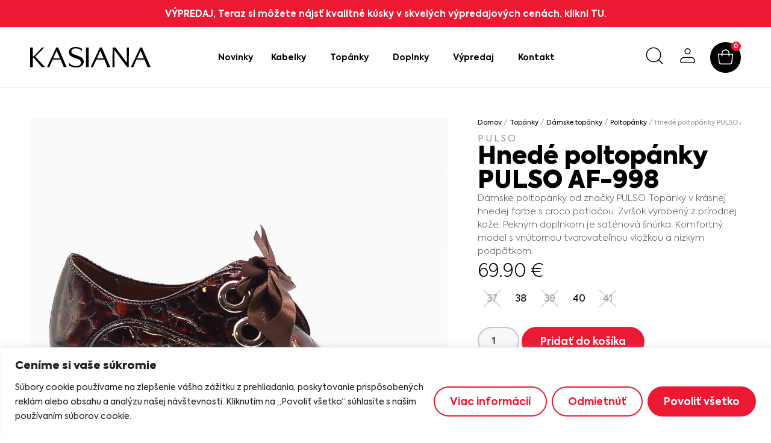

--- FILE ---
content_type: text/html; charset=UTF-8
request_url: https://kasiana.sk/produkt/hnede-poltopanky-pulso-af-998/
body_size: 38163
content:
<!doctype html>
<html lang="sk-SK">
<head>
<meta charset="UTF-8">
<meta name="viewport" content="width=device-width, initial-scale=1">
<link rel="profile" href="https://gmpg.org/xfn/11">
<meta name='robots' content='index, follow, max-image-preview:large, max-snippet:-1, max-video-preview:-1' />
<!-- This site is optimized with the Yoast SEO plugin v24.2 - https://yoast.com/wordpress/plugins/seo/ -->
<title>Hnedé poltopánky PULSO AF-998 | KASIANA</title>
<link rel="canonical" href="https://kasiana.sk/produkt/hnede-poltopanky-pulso-af-998/" />
<meta property="og:locale" content="sk_SK" />
<meta property="og:type" content="article" />
<meta property="og:title" content="Hnedé poltopánky PULSO AF-998 | KASIANA" />
<meta property="og:description" content="Dámske poltopánky od značky PULSO. Topánky v krásnej hnedej farbe s croco potlačou. Zvršok vyrobený z prírodnej kože. Pekným doplnkom je saténová šnúrka. Komfortný model s vnútornou tvarovateľnou vložkou a nízkym podpätkom." />
<meta property="og:url" content="https://kasiana.sk/produkt/hnede-poltopanky-pulso-af-998/" />
<meta property="og:site_name" content="KASIANA" />
<meta property="article:publisher" content="https://www.facebook.com/kasiana.sk" />
<meta property="article:modified_time" content="2025-05-22T11:58:42+00:00" />
<meta property="og:image" content="https://kasiana.sk/wp-content/uploads/img-4146.jpg" />
<meta property="og:image:width" content="1500" />
<meta property="og:image:height" content="1500" />
<meta property="og:image:type" content="image/jpeg" />
<meta name="twitter:card" content="summary_large_image" />
<meta name="twitter:label1" content="Predpokladaný čas čítania" />
<meta name="twitter:data1" content="1 minúta" />
<script type="application/ld+json" class="yoast-schema-graph">{"@context":"https://schema.org","@graph":[{"@type":"WebPage","@id":"https://kasiana.sk/produkt/hnede-poltopanky-pulso-af-998/","url":"https://kasiana.sk/produkt/hnede-poltopanky-pulso-af-998/","name":"Hnedé poltopánky PULSO AF-998 | KASIANA","isPartOf":{"@id":"https://kasiana.sk/#website"},"primaryImageOfPage":{"@id":"https://kasiana.sk/produkt/hnede-poltopanky-pulso-af-998/#primaryimage"},"image":{"@id":"https://kasiana.sk/produkt/hnede-poltopanky-pulso-af-998/#primaryimage"},"thumbnailUrl":"https://kasiana.sk/wp-content/uploads/img-4146.jpg","datePublished":"2023-10-04T07:52:16+00:00","dateModified":"2025-05-22T11:58:42+00:00","breadcrumb":{"@id":"https://kasiana.sk/produkt/hnede-poltopanky-pulso-af-998/#breadcrumb"},"inLanguage":"sk-SK","potentialAction":[{"@type":"ReadAction","target":["https://kasiana.sk/produkt/hnede-poltopanky-pulso-af-998/"]}]},{"@type":"ImageObject","inLanguage":"sk-SK","@id":"https://kasiana.sk/produkt/hnede-poltopanky-pulso-af-998/#primaryimage","url":"https://kasiana.sk/wp-content/uploads/img-4146.jpg","contentUrl":"https://kasiana.sk/wp-content/uploads/img-4146.jpg","width":1500,"height":1500},{"@type":"BreadcrumbList","@id":"https://kasiana.sk/produkt/hnede-poltopanky-pulso-af-998/#breadcrumb","itemListElement":[{"@type":"ListItem","position":1,"name":"Domovská stránka","item":"https://kasiana.sk/"},{"@type":"ListItem","position":2,"name":"Novinky","item":"https://kasiana.sk/novinky/"},{"@type":"ListItem","position":3,"name":"Hnedé poltopánky PULSO AF-998"}]},{"@type":"WebSite","@id":"https://kasiana.sk/#website","url":"https://kasiana.sk/","name":"KASIANA","description":"Kabelky &amp; topánky","publisher":{"@id":"https://kasiana.sk/#organization"},"potentialAction":[{"@type":"SearchAction","target":{"@type":"EntryPoint","urlTemplate":"https://kasiana.sk/?s={search_term_string}"},"query-input":{"@type":"PropertyValueSpecification","valueRequired":true,"valueName":"search_term_string"}}],"inLanguage":"sk-SK"},{"@type":"Organization","@id":"https://kasiana.sk/#organization","name":"Kasiana","url":"https://kasiana.sk/","logo":{"@type":"ImageObject","inLanguage":"sk-SK","@id":"https://kasiana.sk/#/schema/logo/image/","url":"https://kasiana.sk/wp-content/uploads/logo-kasiana.svg","contentUrl":"https://kasiana.sk/wp-content/uploads/logo-kasiana.svg","width":1603,"height":278,"caption":"Kasiana"},"image":{"@id":"https://kasiana.sk/#/schema/logo/image/"},"sameAs":["https://www.facebook.com/kasiana.sk"]}]}</script>
<!-- / Yoast SEO plugin. -->
<link rel='dns-prefetch' href='//www.googletagmanager.com' />
<link rel="alternate" type="application/rss+xml" title="RSS kanál: KASIANA &raquo;" href="https://kasiana.sk/feed/" />
<link rel="alternate" type="application/rss+xml" title="RSS kanál komentárov webu KASIANA &raquo;" href="https://kasiana.sk/comments/feed/" />
<link rel="alternate" title="oEmbed (JSON)" type="application/json+oembed" href="https://kasiana.sk/wp-json/oembed/1.0/embed?url=https%3A%2F%2Fkasiana.sk%2Fprodukt%2Fhnede-poltopanky-pulso-af-998%2F" />
<link rel="alternate" title="oEmbed (XML)" type="text/xml+oembed" href="https://kasiana.sk/wp-json/oembed/1.0/embed?url=https%3A%2F%2Fkasiana.sk%2Fprodukt%2Fhnede-poltopanky-pulso-af-998%2F&#038;format=xml" />
<style id='wp-img-auto-sizes-contain-inline-css'>
img:is([sizes=auto i],[sizes^="auto," i]){contain-intrinsic-size:3000px 1500px}
/*# sourceURL=wp-img-auto-sizes-contain-inline-css */
</style>
<!-- <link rel='stylesheet' id='wdp_cart-summary-css' href='https://kasiana.sk/wp-content/plugins/advanced-dynamic-pricing-for-woocommerce/BaseVersion/assets/css/cart-summary.css?ver=4.9.5' media='all' /> -->
<!-- <link rel='stylesheet' id='font-awesome-css' href='https://kasiana.sk/wp-content/plugins/woocommerce-ajax-filters/berocket/assets/css/font-awesome.min.css?ver=a4cd2e25c5f7b824ad21a51d2fd64455' media='all' /> -->
<!-- <link rel='stylesheet' id='afreg-front-css-css' href='https://kasiana.sk/wp-content/plugins/b2b/additional_classes/../assets/css/afreg_front.css?ver=1.0' media='all' /> -->
<!-- <link rel='stylesheet' id='color-spectrum-css-css' href='https://kasiana.sk/wp-content/plugins/b2b/additional_classes/../assets/css/afreg_color_spectrum.css?ver=1.0' media='all' /> -->
<!-- <link rel='stylesheet' id='addify_csp_front_css-css' href='https://kasiana.sk/wp-content/plugins/b2b/additional_classes/../assets/css/addify_csp_front_css.css?ver=1.0' media='all' /> -->
<!-- <link rel='stylesheet' id='berocket_aapf_widget-style-css' href='https://kasiana.sk/wp-content/plugins/woocommerce-ajax-filters/assets/frontend/css/fullmain.min.css?ver=1.6.7.1' media='all' /> -->
<!-- <link rel='stylesheet' id='wp-block-library-css' href='https://kasiana.sk/wp-includes/css/dist/block-library/style.min.css?ver=a4cd2e25c5f7b824ad21a51d2fd64455' media='all' /> -->
<!-- <link rel='stylesheet' id='wc-blocks-style-css' href='https://kasiana.sk/wp-content/plugins/woocommerce/assets/client/blocks/wc-blocks.css?ver=wc-9.5.3' media='all' /> -->
<link rel="stylesheet" type="text/css" href="//kasiana.sk/wp-content/cache/wpfc-minified/k1j97fkt/fgbhh.css" media="all"/>
<style id='global-styles-inline-css'>
:root{--wp--preset--aspect-ratio--square: 1;--wp--preset--aspect-ratio--4-3: 4/3;--wp--preset--aspect-ratio--3-4: 3/4;--wp--preset--aspect-ratio--3-2: 3/2;--wp--preset--aspect-ratio--2-3: 2/3;--wp--preset--aspect-ratio--16-9: 16/9;--wp--preset--aspect-ratio--9-16: 9/16;--wp--preset--color--black: #000000;--wp--preset--color--cyan-bluish-gray: #abb8c3;--wp--preset--color--white: #ffffff;--wp--preset--color--pale-pink: #f78da7;--wp--preset--color--vivid-red: #cf2e2e;--wp--preset--color--luminous-vivid-orange: #ff6900;--wp--preset--color--luminous-vivid-amber: #fcb900;--wp--preset--color--light-green-cyan: #7bdcb5;--wp--preset--color--vivid-green-cyan: #00d084;--wp--preset--color--pale-cyan-blue: #8ed1fc;--wp--preset--color--vivid-cyan-blue: #0693e3;--wp--preset--color--vivid-purple: #9b51e0;--wp--preset--gradient--vivid-cyan-blue-to-vivid-purple: linear-gradient(135deg,rgb(6,147,227) 0%,rgb(155,81,224) 100%);--wp--preset--gradient--light-green-cyan-to-vivid-green-cyan: linear-gradient(135deg,rgb(122,220,180) 0%,rgb(0,208,130) 100%);--wp--preset--gradient--luminous-vivid-amber-to-luminous-vivid-orange: linear-gradient(135deg,rgb(252,185,0) 0%,rgb(255,105,0) 100%);--wp--preset--gradient--luminous-vivid-orange-to-vivid-red: linear-gradient(135deg,rgb(255,105,0) 0%,rgb(207,46,46) 100%);--wp--preset--gradient--very-light-gray-to-cyan-bluish-gray: linear-gradient(135deg,rgb(238,238,238) 0%,rgb(169,184,195) 100%);--wp--preset--gradient--cool-to-warm-spectrum: linear-gradient(135deg,rgb(74,234,220) 0%,rgb(151,120,209) 20%,rgb(207,42,186) 40%,rgb(238,44,130) 60%,rgb(251,105,98) 80%,rgb(254,248,76) 100%);--wp--preset--gradient--blush-light-purple: linear-gradient(135deg,rgb(255,206,236) 0%,rgb(152,150,240) 100%);--wp--preset--gradient--blush-bordeaux: linear-gradient(135deg,rgb(254,205,165) 0%,rgb(254,45,45) 50%,rgb(107,0,62) 100%);--wp--preset--gradient--luminous-dusk: linear-gradient(135deg,rgb(255,203,112) 0%,rgb(199,81,192) 50%,rgb(65,88,208) 100%);--wp--preset--gradient--pale-ocean: linear-gradient(135deg,rgb(255,245,203) 0%,rgb(182,227,212) 50%,rgb(51,167,181) 100%);--wp--preset--gradient--electric-grass: linear-gradient(135deg,rgb(202,248,128) 0%,rgb(113,206,126) 100%);--wp--preset--gradient--midnight: linear-gradient(135deg,rgb(2,3,129) 0%,rgb(40,116,252) 100%);--wp--preset--font-size--small: 13px;--wp--preset--font-size--medium: 20px;--wp--preset--font-size--large: 36px;--wp--preset--font-size--x-large: 42px;--wp--preset--font-family--inter: "Inter", sans-serif;--wp--preset--font-family--cardo: Cardo;--wp--preset--spacing--20: 0.44rem;--wp--preset--spacing--30: 0.67rem;--wp--preset--spacing--40: 1rem;--wp--preset--spacing--50: 1.5rem;--wp--preset--spacing--60: 2.25rem;--wp--preset--spacing--70: 3.38rem;--wp--preset--spacing--80: 5.06rem;--wp--preset--shadow--natural: 6px 6px 9px rgba(0, 0, 0, 0.2);--wp--preset--shadow--deep: 12px 12px 50px rgba(0, 0, 0, 0.4);--wp--preset--shadow--sharp: 6px 6px 0px rgba(0, 0, 0, 0.2);--wp--preset--shadow--outlined: 6px 6px 0px -3px rgb(255, 255, 255), 6px 6px rgb(0, 0, 0);--wp--preset--shadow--crisp: 6px 6px 0px rgb(0, 0, 0);}:where(.is-layout-flex){gap: 0.5em;}:where(.is-layout-grid){gap: 0.5em;}body .is-layout-flex{display: flex;}.is-layout-flex{flex-wrap: wrap;align-items: center;}.is-layout-flex > :is(*, div){margin: 0;}body .is-layout-grid{display: grid;}.is-layout-grid > :is(*, div){margin: 0;}:where(.wp-block-columns.is-layout-flex){gap: 2em;}:where(.wp-block-columns.is-layout-grid){gap: 2em;}:where(.wp-block-post-template.is-layout-flex){gap: 1.25em;}:where(.wp-block-post-template.is-layout-grid){gap: 1.25em;}.has-black-color{color: var(--wp--preset--color--black) !important;}.has-cyan-bluish-gray-color{color: var(--wp--preset--color--cyan-bluish-gray) !important;}.has-white-color{color: var(--wp--preset--color--white) !important;}.has-pale-pink-color{color: var(--wp--preset--color--pale-pink) !important;}.has-vivid-red-color{color: var(--wp--preset--color--vivid-red) !important;}.has-luminous-vivid-orange-color{color: var(--wp--preset--color--luminous-vivid-orange) !important;}.has-luminous-vivid-amber-color{color: var(--wp--preset--color--luminous-vivid-amber) !important;}.has-light-green-cyan-color{color: var(--wp--preset--color--light-green-cyan) !important;}.has-vivid-green-cyan-color{color: var(--wp--preset--color--vivid-green-cyan) !important;}.has-pale-cyan-blue-color{color: var(--wp--preset--color--pale-cyan-blue) !important;}.has-vivid-cyan-blue-color{color: var(--wp--preset--color--vivid-cyan-blue) !important;}.has-vivid-purple-color{color: var(--wp--preset--color--vivid-purple) !important;}.has-black-background-color{background-color: var(--wp--preset--color--black) !important;}.has-cyan-bluish-gray-background-color{background-color: var(--wp--preset--color--cyan-bluish-gray) !important;}.has-white-background-color{background-color: var(--wp--preset--color--white) !important;}.has-pale-pink-background-color{background-color: var(--wp--preset--color--pale-pink) !important;}.has-vivid-red-background-color{background-color: var(--wp--preset--color--vivid-red) !important;}.has-luminous-vivid-orange-background-color{background-color: var(--wp--preset--color--luminous-vivid-orange) !important;}.has-luminous-vivid-amber-background-color{background-color: var(--wp--preset--color--luminous-vivid-amber) !important;}.has-light-green-cyan-background-color{background-color: var(--wp--preset--color--light-green-cyan) !important;}.has-vivid-green-cyan-background-color{background-color: var(--wp--preset--color--vivid-green-cyan) !important;}.has-pale-cyan-blue-background-color{background-color: var(--wp--preset--color--pale-cyan-blue) !important;}.has-vivid-cyan-blue-background-color{background-color: var(--wp--preset--color--vivid-cyan-blue) !important;}.has-vivid-purple-background-color{background-color: var(--wp--preset--color--vivid-purple) !important;}.has-black-border-color{border-color: var(--wp--preset--color--black) !important;}.has-cyan-bluish-gray-border-color{border-color: var(--wp--preset--color--cyan-bluish-gray) !important;}.has-white-border-color{border-color: var(--wp--preset--color--white) !important;}.has-pale-pink-border-color{border-color: var(--wp--preset--color--pale-pink) !important;}.has-vivid-red-border-color{border-color: var(--wp--preset--color--vivid-red) !important;}.has-luminous-vivid-orange-border-color{border-color: var(--wp--preset--color--luminous-vivid-orange) !important;}.has-luminous-vivid-amber-border-color{border-color: var(--wp--preset--color--luminous-vivid-amber) !important;}.has-light-green-cyan-border-color{border-color: var(--wp--preset--color--light-green-cyan) !important;}.has-vivid-green-cyan-border-color{border-color: var(--wp--preset--color--vivid-green-cyan) !important;}.has-pale-cyan-blue-border-color{border-color: var(--wp--preset--color--pale-cyan-blue) !important;}.has-vivid-cyan-blue-border-color{border-color: var(--wp--preset--color--vivid-cyan-blue) !important;}.has-vivid-purple-border-color{border-color: var(--wp--preset--color--vivid-purple) !important;}.has-vivid-cyan-blue-to-vivid-purple-gradient-background{background: var(--wp--preset--gradient--vivid-cyan-blue-to-vivid-purple) !important;}.has-light-green-cyan-to-vivid-green-cyan-gradient-background{background: var(--wp--preset--gradient--light-green-cyan-to-vivid-green-cyan) !important;}.has-luminous-vivid-amber-to-luminous-vivid-orange-gradient-background{background: var(--wp--preset--gradient--luminous-vivid-amber-to-luminous-vivid-orange) !important;}.has-luminous-vivid-orange-to-vivid-red-gradient-background{background: var(--wp--preset--gradient--luminous-vivid-orange-to-vivid-red) !important;}.has-very-light-gray-to-cyan-bluish-gray-gradient-background{background: var(--wp--preset--gradient--very-light-gray-to-cyan-bluish-gray) !important;}.has-cool-to-warm-spectrum-gradient-background{background: var(--wp--preset--gradient--cool-to-warm-spectrum) !important;}.has-blush-light-purple-gradient-background{background: var(--wp--preset--gradient--blush-light-purple) !important;}.has-blush-bordeaux-gradient-background{background: var(--wp--preset--gradient--blush-bordeaux) !important;}.has-luminous-dusk-gradient-background{background: var(--wp--preset--gradient--luminous-dusk) !important;}.has-pale-ocean-gradient-background{background: var(--wp--preset--gradient--pale-ocean) !important;}.has-electric-grass-gradient-background{background: var(--wp--preset--gradient--electric-grass) !important;}.has-midnight-gradient-background{background: var(--wp--preset--gradient--midnight) !important;}.has-small-font-size{font-size: var(--wp--preset--font-size--small) !important;}.has-medium-font-size{font-size: var(--wp--preset--font-size--medium) !important;}.has-large-font-size{font-size: var(--wp--preset--font-size--large) !important;}.has-x-large-font-size{font-size: var(--wp--preset--font-size--x-large) !important;}
/*# sourceURL=global-styles-inline-css */
</style>
<style id='classic-theme-styles-inline-css'>
/*! This file is auto-generated */
.wp-block-button__link{color:#fff;background-color:#32373c;border-radius:9999px;box-shadow:none;text-decoration:none;padding:calc(.667em + 2px) calc(1.333em + 2px);font-size:1.125em}.wp-block-file__button{background:#32373c;color:#fff;text-decoration:none}
/*# sourceURL=/wp-includes/css/classic-themes.min.css */
</style>
<!-- <link rel='stylesheet' id='afrfq-front-css' href='https://kasiana.sk/wp-content/plugins/b2b/woocommerce-request-a-quote/assets/css/afrfq_front.css?ver=1.1' media='all' /> -->
<!-- <link rel='stylesheet' id='dashicons-css' href='https://kasiana.sk/wp-includes/css/dashicons.min.css?ver=a4cd2e25c5f7b824ad21a51d2fd64455' media='all' /> -->
<!-- <link rel='stylesheet' id='afpvu-front-css' href='https://kasiana.sk/wp-content/plugins/b2b/products-visibility-by-user-roles/assets/css/afpvu_front.css?ver=1.0' media='all' /> -->
<!-- <link rel='stylesheet' id='aftax-frontc-css' href='https://kasiana.sk/wp-content/plugins/b2b/additional_classes/../assets/css/aftax_front.css?ver=1.0' media='all' /> -->
<!-- <link rel='stylesheet' id='tp-product-image-flipper-for-woocommerce-css' href='https://kasiana.sk/wp-content/plugins/tp-product-image-flipper-for-woocommerce/css/tp-product-image-flipper-for-woocommerce.css?ver=a4cd2e25c5f7b824ad21a51d2fd64455' media='all' /> -->
<!-- <link rel='stylesheet' id='photoswipe-css' href='https://kasiana.sk/wp-content/plugins/woocommerce/assets/css/photoswipe/photoswipe.min.css?ver=9.5.3' media='all' /> -->
<!-- <link rel='stylesheet' id='photoswipe-default-skin-css' href='https://kasiana.sk/wp-content/plugins/woocommerce/assets/css/photoswipe/default-skin/default-skin.min.css?ver=9.5.3' media='all' /> -->
<!-- <link rel='stylesheet' id='woocommerce-layout-css' href='https://kasiana.sk/wp-content/plugins/woocommerce/assets/css/woocommerce-layout.css?ver=9.5.3' media='all' /> -->
<link rel="stylesheet" type="text/css" href="//kasiana.sk/wp-content/cache/wpfc-minified/qwqsw6tk/fgbhh.css" media="all"/>
<!-- <link rel='stylesheet' id='woocommerce-smallscreen-css' href='https://kasiana.sk/wp-content/plugins/woocommerce/assets/css/woocommerce-smallscreen.css?ver=9.5.3' media='only screen and (max-width: 768px)' /> -->
<link rel="stylesheet" type="text/css" href="//kasiana.sk/wp-content/cache/wpfc-minified/feqvdtxo/fgbhh.css" media="only screen and (max-width: 768px)"/>
<!-- <link rel='stylesheet' id='woocommerce-general-css' href='https://kasiana.sk/wp-content/plugins/woocommerce/assets/css/woocommerce.css?ver=9.5.3' media='all' /> -->
<link rel="stylesheet" type="text/css" href="//kasiana.sk/wp-content/cache/wpfc-minified/77xv42mp/fgbhh.css" media="all"/>
<style id='woocommerce-inline-inline-css'>
.woocommerce form .form-row .required { visibility: visible; }
/*# sourceURL=woocommerce-inline-inline-css */
</style>
<!-- <link rel='stylesheet' id='woo-variation-swatches-css' href='https://kasiana.sk/wp-content/plugins/woo-variation-swatches/assets/css/frontend.min.css?ver=1736860605' media='all' /> -->
<link rel="stylesheet" type="text/css" href="//kasiana.sk/wp-content/cache/wpfc-minified/kbnj1bkq/fgbhh.css" media="all"/>
<style id='woo-variation-swatches-inline-css'>
:root {
--wvs-tick:url("data:image/svg+xml;utf8,%3Csvg filter='drop-shadow(0px 0px 2px rgb(0 0 0 / .8))' xmlns='http://www.w3.org/2000/svg'  viewBox='0 0 30 30'%3E%3Cpath fill='none' stroke='%23ffffff' stroke-linecap='round' stroke-linejoin='round' stroke-width='4' d='M4 16L11 23 27 7'/%3E%3C/svg%3E");
--wvs-cross:url("data:image/svg+xml;utf8,%3Csvg filter='drop-shadow(0px 0px 5px rgb(255 255 255 / .6))' xmlns='http://www.w3.org/2000/svg' width='72px' height='72px' viewBox='0 0 24 24'%3E%3Cpath fill='none' stroke='%23bdbdbd' stroke-linecap='round' stroke-width='0.6' d='M5 5L19 19M19 5L5 19'/%3E%3C/svg%3E");
--wvs-position:flex-start;
--wvs-single-product-large-item-width:40px;
--wvs-single-product-large-item-height:40px;
--wvs-single-product-large-item-font-size:16px;
--wvs-single-product-item-width:30px;
--wvs-single-product-item-height:30px;
--wvs-single-product-item-font-size:16px;
--wvs-archive-product-item-width:20px;
--wvs-archive-product-item-height:20px;
--wvs-archive-product-item-font-size:10px;
--wvs-tooltip-background-color:#333333;
--wvs-tooltip-text-color:#FFFFFF;
--wvs-item-box-shadow:0 0 0 1px #ffffff;
--wvs-item-background-color:#ffffff;
--wvs-item-text-color:#000000;
--wvs-hover-item-box-shadow:0 0 0 2px #000000;
--wvs-hover-item-background-color:#FFFFFF;
--wvs-hover-item-text-color:#000000;
--wvs-selected-item-box-shadow:0 0 0 2px #000000;
--wvs-selected-item-background-color:#FFFFFF;
--wvs-selected-item-text-color:#000000}
/*# sourceURL=woo-variation-swatches-inline-css */
</style>
<!-- <link rel='stylesheet' id='hint-css' href='https://kasiana.sk/wp-content/plugins/wpc-badge-management/assets/css/hint.css?ver=a4cd2e25c5f7b824ad21a51d2fd64455' media='all' /> -->
<!-- <link rel='stylesheet' id='wpcbm-frontend-css' href='https://kasiana.sk/wp-content/plugins/wpc-badge-management/assets/css/frontend.css?ver=3.0.6' media='all' /> -->
<!-- <link rel='stylesheet' id='wpcbm-style-css' href='https://kasiana.sk/wp-content/plugins/wpc-badge-management/assets/css/style.css?ver=3.0.6' media='all' /> -->
<link rel="stylesheet" type="text/css" href="//kasiana.sk/wp-content/cache/wpfc-minified/qa66uxrc/fgbhh.css" media="all"/>
<style id='wpcbm-style-inline-css'>
.wpcbm-badge-29952{color: #ffffff; background-color: rgb(237,25,50); border-color: rgba(255,255,255,0); box-shadow: 4px 4px rgba(0, 0, 0, 0);}
/*# sourceURL=wpcbm-style-inline-css */
</style>
<!-- <link rel='stylesheet' id='dgwt-wcas-style-css' href='https://kasiana.sk/wp-content/plugins/ajax-search-for-woocommerce-premium/assets/css/style.min.css?ver=1.29.0' media='all' /> -->
<!-- <link rel='stylesheet' id='hello-elementor-css' href='https://kasiana.sk/wp-content/themes/hello-elementor/style.min.css?ver=3.1.1' media='all' /> -->
<!-- <link rel='stylesheet' id='hello-elementor-theme-style-css' href='https://kasiana.sk/wp-content/themes/hello-elementor/theme.min.css?ver=3.1.1' media='all' /> -->
<!-- <link rel='stylesheet' id='hello-elementor-header-footer-css' href='https://kasiana.sk/wp-content/themes/hello-elementor/header-footer.min.css?ver=3.1.1' media='all' /> -->
<!-- <link rel='stylesheet' id='elementor-frontend-css' href='https://kasiana.sk/wp-content/plugins/elementor/assets/css/frontend.min.css?ver=3.26.4' media='all' /> -->
<link rel="stylesheet" type="text/css" href="//kasiana.sk/wp-content/cache/wpfc-minified/g5o9efjd/fgbhh.css" media="all"/>
<link rel='stylesheet' id='elementor-post-14065-css' href='https://kasiana.sk/wp-content/uploads/elementor/css/post-14065.css?ver=1738573251' media='all' />
<!-- <link rel='stylesheet' id='widget-heading-css' href='https://kasiana.sk/wp-content/plugins/elementor/assets/css/widget-heading.min.css?ver=3.26.4' media='all' /> -->
<!-- <link rel='stylesheet' id='widget-image-css' href='https://kasiana.sk/wp-content/plugins/elementor/assets/css/widget-image.min.css?ver=3.26.4' media='all' /> -->
<!-- <link rel='stylesheet' id='widget-nav-menu-css' href='https://kasiana.sk/wp-content/plugins/elementor-pro/assets/css/widget-nav-menu.min.css?ver=3.26.3' media='all' /> -->
<!-- <link rel='stylesheet' id='widget-woocommerce-menu-cart-css' href='https://kasiana.sk/wp-content/plugins/elementor-pro/assets/css/widget-woocommerce-menu-cart.min.css?ver=3.26.3' media='all' /> -->
<!-- <link rel='stylesheet' id='widget-icon-list-css' href='https://kasiana.sk/wp-content/plugins/elementor/assets/css/widget-icon-list.min.css?ver=3.26.4' media='all' /> -->
<!-- <link rel='stylesheet' id='widget-text-editor-css' href='https://kasiana.sk/wp-content/plugins/elementor/assets/css/widget-text-editor.min.css?ver=3.26.4' media='all' /> -->
<!-- <link rel='stylesheet' id='widget-social-icons-css' href='https://kasiana.sk/wp-content/plugins/elementor/assets/css/widget-social-icons.min.css?ver=3.26.4' media='all' /> -->
<!-- <link rel='stylesheet' id='e-apple-webkit-css' href='https://kasiana.sk/wp-content/plugins/elementor/assets/css/conditionals/apple-webkit.min.css?ver=3.26.4' media='all' /> -->
<!-- <link rel='stylesheet' id='widget-video-css' href='https://kasiana.sk/wp-content/plugins/elementor/assets/css/widget-video.min.css?ver=3.26.4' media='all' /> -->
<!-- <link rel='stylesheet' id='swiper-css' href='https://kasiana.sk/wp-content/plugins/elementor/assets/lib/swiper/v8/css/swiper.min.css?ver=8.4.5' media='all' /> -->
<!-- <link rel='stylesheet' id='e-swiper-css' href='https://kasiana.sk/wp-content/plugins/elementor/assets/css/conditionals/e-swiper.min.css?ver=3.26.4' media='all' /> -->
<!-- <link rel='stylesheet' id='widget-gallery-css' href='https://kasiana.sk/wp-content/plugins/elementor-pro/assets/css/widget-gallery.min.css?ver=3.26.3' media='all' /> -->
<!-- <link rel='stylesheet' id='elementor-gallery-css' href='https://kasiana.sk/wp-content/plugins/elementor/assets/lib/e-gallery/css/e-gallery.min.css?ver=1.2.0' media='all' /> -->
<!-- <link rel='stylesheet' id='e-transitions-css' href='https://kasiana.sk/wp-content/plugins/elementor-pro/assets/css/conditionals/transitions.min.css?ver=3.26.3' media='all' /> -->
<!-- <link rel='stylesheet' id='widget-woocommerce-product-price-css' href='https://kasiana.sk/wp-content/plugins/elementor-pro/assets/css/widget-woocommerce-product-price.min.css?ver=3.26.3' media='all' /> -->
<!-- <link rel='stylesheet' id='widget-woocommerce-product-add-to-cart-css' href='https://kasiana.sk/wp-content/plugins/elementor-pro/assets/css/widget-woocommerce-product-add-to-cart.min.css?ver=3.26.3' media='all' /> -->
<!-- <link rel='stylesheet' id='widget-woocommerce-product-additional-information-css' href='https://kasiana.sk/wp-content/plugins/elementor-pro/assets/css/widget-woocommerce-product-additional-information.min.css?ver=3.26.3' media='all' /> -->
<!-- <link rel='stylesheet' id='widget-icon-box-css' href='https://kasiana.sk/wp-content/plugins/elementor/assets/css/widget-icon-box.min.css?ver=3.26.4' media='all' /> -->
<!-- <link rel='stylesheet' id='font-awesome-5-all-css' href='https://kasiana.sk/wp-content/plugins/elementor/assets/lib/font-awesome/css/all.min.css?ver=3.26.4' media='all' /> -->
<!-- <link rel='stylesheet' id='font-awesome-4-shim-css' href='https://kasiana.sk/wp-content/plugins/elementor/assets/lib/font-awesome/css/v4-shims.min.css?ver=3.26.4' media='all' /> -->
<link rel="stylesheet" type="text/css" href="//kasiana.sk/wp-content/cache/wpfc-minified/esue5x3d/fgbhh.css" media="all"/>
<link rel='stylesheet' id='elementor-post-14109-css' href='https://kasiana.sk/wp-content/uploads/elementor/css/post-14109.css?ver=1762940865' media='all' />
<link rel='stylesheet' id='elementor-post-14295-css' href='https://kasiana.sk/wp-content/uploads/elementor/css/post-14295.css?ver=1738573251' media='all' />
<link rel='stylesheet' id='elementor-post-15926-css' href='https://kasiana.sk/wp-content/uploads/elementor/css/post-15926.css?ver=1759999902' media='all' />
<!-- <link rel='stylesheet' id='flexible-shipping-free-shipping-css' href='https://kasiana.sk/wp-content/plugins/flexible-shipping/assets/dist/css/free-shipping.css?ver=5.1.2.2' media='all' /> -->
<!-- <link rel='stylesheet' id='wdp_pricing-table-css' href='https://kasiana.sk/wp-content/plugins/advanced-dynamic-pricing-for-woocommerce/BaseVersion/assets/css/pricing-table.css?ver=4.9.5' media='all' /> -->
<!-- <link rel='stylesheet' id='wdp_deals-table-css' href='https://kasiana.sk/wp-content/plugins/advanced-dynamic-pricing-for-woocommerce/BaseVersion/assets/css/deals-table.css?ver=4.9.5' media='all' /> -->
<link rel="stylesheet" type="text/css" href="//kasiana.sk/wp-content/cache/wpfc-minified/7nbfagud/fgbhh.css" media="all"/>
<script id="woocommerce-google-analytics-integration-gtag-js-after">
/* Google Analytics for WooCommerce (gtag.js) */
window.dataLayer = window.dataLayer || [];
function gtag(){dataLayer.push(arguments);}
// Set up default consent state.
for ( const mode of [{"analytics_storage":"denied","ad_storage":"denied","ad_user_data":"denied","ad_personalization":"denied","region":["AT","BE","BG","HR","CY","CZ","DK","EE","FI","FR","DE","GR","HU","IS","IE","IT","LV","LI","LT","LU","MT","NL","NO","PL","PT","RO","SK","SI","ES","SE","GB","CH"]}] || [] ) {
gtag( "consent", "default", { "wait_for_update": 500, ...mode } );
}
gtag("js", new Date());
gtag("set", "developer_id.dOGY3NW", true);
gtag("config", "G-MTRVH0T0KL", {"track_404":true,"allow_google_signals":false,"logged_in":false,"linker":{"domains":[],"allow_incoming":false},"custom_map":{"dimension1":"logged_in"}});
//# sourceURL=woocommerce-google-analytics-integration-gtag-js-after
</script>
<script id="jquery-core-js-extra">
var pp = {"ajax_url":"https://kasiana.sk/wp-admin/admin-ajax.php"};
//# sourceURL=jquery-core-js-extra
</script>
<script src='//kasiana.sk/wp-content/cache/wpfc-minified/klocb871/fgbhh.js' type="text/javascript"></script>
<!-- <script src="https://kasiana.sk/wp-includes/js/jquery/jquery.min.js?ver=3.7.1" id="jquery-core-js"></script> -->
<!-- <script src="https://kasiana.sk/wp-includes/js/jquery/jquery-migrate.min.js?ver=3.4.1" id="jquery-migrate-js"></script> -->
<!-- <script src="https://kasiana.sk/wp-content/plugins/b2b/additional_classes/../assets/js/afreg_front.js?ver=1.0" id="afreg-front-js-js"></script> -->
<!-- <script src="https://kasiana.sk/wp-content/plugins/b2b/additional_classes/../assets/js/afreg_color_spectrum.js?ver=1.0" id="color-spectrum-js-js"></script> -->
<!-- <script src="https://kasiana.sk/wp-content/plugins/b2b/additional_classes/../assets/js/addify_csp_front_js.js?ver=1.0" id="af_csp_front_js-js"></script> -->
<script id="cookie-law-info-js-extra">
var _ckyConfig = {"_ipData":[],"_assetsURL":"https://kasiana.sk/wp-content/plugins/cookie-law-info/lite/frontend/images/","_publicURL":"https://kasiana.sk","_expiry":"365","_categories":[{"name":"Nevyhnutn\u00e9 s\u00fabory cookie","slug":"necessary","isNecessary":true,"ccpaDoNotSell":true,"cookies":[],"active":true,"defaultConsent":{"gdpr":true,"ccpa":true}},{"name":"Funk\u010dn\u00e9 s\u00fabory cookie","slug":"functional","isNecessary":false,"ccpaDoNotSell":true,"cookies":[],"active":true,"defaultConsent":{"gdpr":false,"ccpa":false}},{"name":"Analytick\u00e9 s\u00fabory cookie","slug":"analytics","isNecessary":false,"ccpaDoNotSell":true,"cookies":[],"active":true,"defaultConsent":{"gdpr":false,"ccpa":false}},{"name":"V\u00fdkonnostn\u00e9 s\u00fabory cookie","slug":"performance","isNecessary":false,"ccpaDoNotSell":true,"cookies":[],"active":true,"defaultConsent":{"gdpr":false,"ccpa":false}},{"name":"Reklamn\u00e9 s\u00fabory cookie","slug":"advertisement","isNecessary":false,"ccpaDoNotSell":true,"cookies":[],"active":true,"defaultConsent":{"gdpr":false,"ccpa":false}}],"_activeLaw":"gdpr","_rootDomain":"","_block":"1","_showBanner":"1","_bannerConfig":{"settings":{"type":"banner","preferenceCenterType":"popup","position":"bottom","applicableLaw":"gdpr"},"behaviours":{"reloadBannerOnAccept":false,"loadAnalyticsByDefault":false,"animations":{"onLoad":"animate","onHide":"sticky"}},"config":{"revisitConsent":{"status":false,"tag":"revisit-consent","position":"bottom-left","meta":{"url":"#"},"styles":{"background-color":"#ED1932"},"elements":{"title":{"type":"text","tag":"revisit-consent-title","status":true,"styles":{"color":"#0056a7"}}}},"preferenceCenter":{"toggle":{"status":true,"tag":"detail-category-toggle","type":"toggle","states":{"active":{"styles":{"background-color":"#1863DC"}},"inactive":{"styles":{"background-color":"#D0D5D2"}}}}},"categoryPreview":{"status":false,"toggle":{"status":true,"tag":"detail-category-preview-toggle","type":"toggle","states":{"active":{"styles":{"background-color":"#1863DC"}},"inactive":{"styles":{"background-color":"#D0D5D2"}}}}},"videoPlaceholder":{"status":true,"styles":{"background-color":"#000000","border-color":"#000000","color":"#ffffff"}},"readMore":{"status":false,"tag":"readmore-button","type":"link","meta":{"noFollow":true,"newTab":true},"styles":{"color":"#ED1932","background-color":"transparent","border-color":"transparent"}},"auditTable":{"status":true},"optOption":{"status":true,"toggle":{"status":true,"tag":"optout-option-toggle","type":"toggle","states":{"active":{"styles":{"background-color":"#1863dc"}},"inactive":{"styles":{"background-color":"#FFFFFF"}}}}}}},"_version":"3.2.8","_logConsent":"1","_tags":[{"tag":"accept-button","styles":{"color":"#FFFFFF","background-color":"#ED1932","border-color":"#ED1932"}},{"tag":"reject-button","styles":{"color":"#ED1932","background-color":"transparent","border-color":"#ED1932"}},{"tag":"settings-button","styles":{"color":"#ED1932","background-color":"transparent","border-color":"#ED1932"}},{"tag":"readmore-button","styles":{"color":"#ED1932","background-color":"transparent","border-color":"transparent"}},{"tag":"donotsell-button","styles":{"color":"#1863DC","background-color":"transparent","border-color":"transparent"}},{"tag":"accept-button","styles":{"color":"#FFFFFF","background-color":"#ED1932","border-color":"#ED1932"}},{"tag":"revisit-consent","styles":{"background-color":"#ED1932"}}],"_shortCodes":[{"key":"cky_readmore","content":"\u003Ca href=\"https://kasiana.sk/cookies\" class=\"cky-policy\" aria-label=\"Viac inform\u00e1ci\u00ed\" target=\"_blank\" rel=\"noopener\" data-cky-tag=\"readmore-button\"\u003EViac inform\u00e1ci\u00ed\u003C/a\u003E","tag":"readmore-button","status":false,"attributes":{"rel":"nofollow","target":"_blank"}},{"key":"cky_show_desc","content":"\u003Cbutton class=\"cky-show-desc-btn\" data-cky-tag=\"show-desc-button\" aria-label=\"Zobrazi\u0165 viac\"\u003EZobrazi\u0165 viac\u003C/button\u003E","tag":"show-desc-button","status":true,"attributes":[]},{"key":"cky_hide_desc","content":"\u003Cbutton class=\"cky-show-desc-btn\" data-cky-tag=\"hide-desc-button\" aria-label=\"Zobrazi\u0165 menej\"\u003EZobrazi\u0165 menej\u003C/button\u003E","tag":"hide-desc-button","status":true,"attributes":[]},{"key":"cky_category_toggle_label","content":"[cky_{{status}}_category_label] [cky_preference_{{category_slug}}_title]","tag":"","status":true,"attributes":[]},{"key":"cky_enable_category_label","content":"Enable","tag":"","status":true,"attributes":[]},{"key":"cky_disable_category_label","content":"Disable","tag":"","status":true,"attributes":[]},{"key":"cky_video_placeholder","content":"\u003Cdiv class=\"video-placeholder-normal\" data-cky-tag=\"video-placeholder\" id=\"[UNIQUEID]\"\u003E\u003Cp class=\"video-placeholder-text-normal\" data-cky-tag=\"placeholder-title\"\u003EAk chcete z\u00edska\u0165 pr\u00edstup k tomuto obsahu, povo\u013ete s\u00fabory cookie.\u003C/p\u003E\u003C/div\u003E","tag":"","status":true,"attributes":[]},{"key":"cky_enable_optout_label","content":"Enable","tag":"","status":true,"attributes":[]},{"key":"cky_disable_optout_label","content":"Disable","tag":"","status":true,"attributes":[]},{"key":"cky_optout_toggle_label","content":"[cky_{{status}}_optout_label] [cky_optout_option_title]","tag":"","status":true,"attributes":[]},{"key":"cky_optout_option_title","content":"Do Not Sell or Share My Personal Information","tag":"","status":true,"attributes":[]},{"key":"cky_optout_close_label","content":"Close","tag":"","status":true,"attributes":[]}],"_rtl":"","_language":"en","_providersToBlock":[]};
var _ckyStyles = {"css":".cky-overlay{background: #000000; opacity: 0.4; position: fixed; top: 0; left: 0; width: 100%; height: 100%; z-index: 99999999;}.cky-hide{display: none;}.cky-btn-revisit-wrapper{display: flex; align-items: center; justify-content: center; background: #0056a7; width: 45px; height: 45px; border-radius: 50%; position: fixed; z-index: 999999; cursor: pointer;}.cky-revisit-bottom-left{bottom: 15px; left: 15px;}.cky-revisit-bottom-right{bottom: 15px; right: 15px;}.cky-btn-revisit-wrapper .cky-btn-revisit{display: flex; align-items: center; justify-content: center; background: none; border: none; cursor: pointer; position: relative; margin: 0; padding: 0;}.cky-btn-revisit-wrapper .cky-btn-revisit img{max-width: fit-content; margin: 0; height: 30px; width: 30px;}.cky-revisit-bottom-left:hover::before{content: attr(data-tooltip); position: absolute; background: #4e4b66; color: #ffffff; left: calc(100% + 7px); font-size: 12px; line-height: 16px; width: max-content; padding: 4px 8px; border-radius: 4px;}.cky-revisit-bottom-left:hover::after{position: absolute; content: \"\"; border: 5px solid transparent; left: calc(100% + 2px); border-left-width: 0; border-right-color: #4e4b66;}.cky-revisit-bottom-right:hover::before{content: attr(data-tooltip); position: absolute; background: #4e4b66; color: #ffffff; right: calc(100% + 7px); font-size: 12px; line-height: 16px; width: max-content; padding: 4px 8px; border-radius: 4px;}.cky-revisit-bottom-right:hover::after{position: absolute; content: \"\"; border: 5px solid transparent; right: calc(100% + 2px); border-right-width: 0; border-left-color: #4e4b66;}.cky-revisit-hide{display: none;}.cky-consent-container{position: fixed; width: 100%; box-sizing: border-box; z-index: 9999999;}.cky-consent-container .cky-consent-bar{background: #ffffff; border: 1px solid; padding: 16.5px 24px; box-shadow: 0 -1px 10px 0 #acabab4d;}.cky-banner-bottom{bottom: 0; left: 0;}.cky-banner-top{top: 0; left: 0;}.cky-custom-brand-logo-wrapper .cky-custom-brand-logo{width: 100px; height: auto; margin: 0 0 12px 0;}.cky-notice .cky-title{color: #212121; font-weight: 700; font-size: 18px; line-height: 24px; margin: 0 0 12px 0;}.cky-notice-group{display: flex; justify-content: space-between; align-items: center; font-size: 14px; line-height: 24px; font-weight: 400;}.cky-notice-des *,.cky-preference-content-wrapper *,.cky-accordion-header-des *,.cky-gpc-wrapper .cky-gpc-desc *{font-size: 14px;}.cky-notice-des{color: #212121; font-size: 14px; line-height: 24px; font-weight: 400;}.cky-notice-des img{height: 25px; width: 25px;}.cky-consent-bar .cky-notice-des p,.cky-gpc-wrapper .cky-gpc-desc p,.cky-preference-body-wrapper .cky-preference-content-wrapper p,.cky-accordion-header-wrapper .cky-accordion-header-des p,.cky-cookie-des-table li div:last-child p{color: inherit; margin-top: 0; overflow-wrap: break-word;}.cky-notice-des P:last-child,.cky-preference-content-wrapper p:last-child,.cky-cookie-des-table li div:last-child p:last-child,.cky-gpc-wrapper .cky-gpc-desc p:last-child{margin-bottom: 0;}.cky-notice-des a.cky-policy,.cky-notice-des button.cky-policy{font-size: 14px; color: #1863dc; white-space: nowrap; cursor: pointer; background: transparent; border: 1px solid; text-decoration: underline;}.cky-notice-des button.cky-policy{padding: 0;}.cky-notice-des a.cky-policy:focus-visible,.cky-notice-des button.cky-policy:focus-visible,.cky-preference-content-wrapper .cky-show-desc-btn:focus-visible,.cky-accordion-header .cky-accordion-btn:focus-visible,.cky-preference-header .cky-btn-close:focus-visible,.cky-switch input[type=\"checkbox\"]:focus-visible,.cky-footer-wrapper a:focus-visible,.cky-btn:focus-visible{outline: 2px solid #1863dc; outline-offset: 2px;}.cky-btn:focus:not(:focus-visible),.cky-accordion-header .cky-accordion-btn:focus:not(:focus-visible),.cky-preference-content-wrapper .cky-show-desc-btn:focus:not(:focus-visible),.cky-btn-revisit-wrapper .cky-btn-revisit:focus:not(:focus-visible),.cky-preference-header .cky-btn-close:focus:not(:focus-visible),.cky-consent-bar .cky-banner-btn-close:focus:not(:focus-visible){outline: 0;}button.cky-show-desc-btn:not(:hover):not(:active){color: #1863dc; background: transparent;}button.cky-accordion-btn:not(:hover):not(:active),button.cky-banner-btn-close:not(:hover):not(:active),button.cky-btn-close:not(:hover):not(:active),button.cky-btn-revisit:not(:hover):not(:active){background: transparent;}.cky-consent-bar button:hover,.cky-modal.cky-modal-open button:hover,.cky-consent-bar button:focus,.cky-modal.cky-modal-open button:focus{text-decoration: none;}.cky-notice-btn-wrapper{display: flex; justify-content: center; align-items: center; margin-left: 15px;}.cky-notice-btn-wrapper .cky-btn{text-shadow: none; box-shadow: none;}.cky-btn{font-size: 14px; font-family: inherit; line-height: 24px; padding: 8px 27px; font-weight: 500; margin: 0 8px 0 0; border-radius: 2px; white-space: nowrap; cursor: pointer; text-align: center; text-transform: none; min-height: 0;}.cky-btn:hover{opacity: 0.8;}.cky-btn-customize{color: #1863dc; background: transparent; border: 2px solid #1863dc;}.cky-btn-reject{color: #1863dc; background: transparent; border: 2px solid #1863dc;}.cky-btn-accept{background: #1863dc; color: #ffffff; border: 2px solid #1863dc;}.cky-btn:last-child{margin-right: 0;}@media (max-width: 768px){.cky-notice-group{display: block;}.cky-notice-btn-wrapper{margin-left: 0;}.cky-notice-btn-wrapper .cky-btn{flex: auto; max-width: 100%; margin-top: 10px; white-space: unset;}}@media (max-width: 576px){.cky-notice-btn-wrapper{flex-direction: column;}.cky-custom-brand-logo-wrapper, .cky-notice .cky-title, .cky-notice-des, .cky-notice-btn-wrapper{padding: 0 28px;}.cky-consent-container .cky-consent-bar{padding: 16.5px 0;}.cky-notice-des{max-height: 40vh; overflow-y: scroll;}.cky-notice-btn-wrapper .cky-btn{width: 100%; padding: 8px; margin-right: 0;}.cky-notice-btn-wrapper .cky-btn-accept{order: 1;}.cky-notice-btn-wrapper .cky-btn-reject{order: 3;}.cky-notice-btn-wrapper .cky-btn-customize{order: 2;}}@media (max-width: 425px){.cky-custom-brand-logo-wrapper, .cky-notice .cky-title, .cky-notice-des, .cky-notice-btn-wrapper{padding: 0 24px;}.cky-notice-btn-wrapper{flex-direction: column;}.cky-btn{width: 100%; margin: 10px 0 0 0;}.cky-notice-btn-wrapper .cky-btn-customize{order: 2;}.cky-notice-btn-wrapper .cky-btn-reject{order: 3;}.cky-notice-btn-wrapper .cky-btn-accept{order: 1; margin-top: 16px;}}@media (max-width: 352px){.cky-notice .cky-title{font-size: 16px;}.cky-notice-des *{font-size: 12px;}.cky-notice-des, .cky-btn{font-size: 12px;}}.cky-modal.cky-modal-open{display: flex; visibility: visible; -webkit-transform: translate(-50%, -50%); -moz-transform: translate(-50%, -50%); -ms-transform: translate(-50%, -50%); -o-transform: translate(-50%, -50%); transform: translate(-50%, -50%); top: 50%; left: 50%; transition: all 1s ease;}.cky-modal{box-shadow: 0 32px 68px rgba(0, 0, 0, 0.3); margin: 0 auto; position: fixed; max-width: 100%; background: #ffffff; top: 50%; box-sizing: border-box; border-radius: 6px; z-index: 999999999; color: #212121; -webkit-transform: translate(-50%, 100%); -moz-transform: translate(-50%, 100%); -ms-transform: translate(-50%, 100%); -o-transform: translate(-50%, 100%); transform: translate(-50%, 100%); visibility: hidden; transition: all 0s ease;}.cky-preference-center{max-height: 79vh; overflow: hidden; width: 845px; overflow: hidden; flex: 1 1 0; display: flex; flex-direction: column; border-radius: 6px;}.cky-preference-header{display: flex; align-items: center; justify-content: space-between; padding: 22px 24px; border-bottom: 1px solid;}.cky-preference-header .cky-preference-title{font-size: 18px; font-weight: 700; line-height: 24px;}.cky-preference-header .cky-btn-close{margin: 0; cursor: pointer; vertical-align: middle; padding: 0; background: none; border: none; width: auto; height: auto; min-height: 0; line-height: 0; text-shadow: none; box-shadow: none;}.cky-preference-header .cky-btn-close img{margin: 0; height: 10px; width: 10px;}.cky-preference-body-wrapper{padding: 0 24px; flex: 1; overflow: auto; box-sizing: border-box;}.cky-preference-content-wrapper,.cky-gpc-wrapper .cky-gpc-desc{font-size: 14px; line-height: 24px; font-weight: 400; padding: 12px 0;}.cky-preference-content-wrapper{border-bottom: 1px solid;}.cky-preference-content-wrapper img{height: 25px; width: 25px;}.cky-preference-content-wrapper .cky-show-desc-btn{font-size: 14px; font-family: inherit; color: #1863dc; text-decoration: none; line-height: 24px; padding: 0; margin: 0; white-space: nowrap; cursor: pointer; background: transparent; border-color: transparent; text-transform: none; min-height: 0; text-shadow: none; box-shadow: none;}.cky-accordion-wrapper{margin-bottom: 10px;}.cky-accordion{border-bottom: 1px solid;}.cky-accordion:last-child{border-bottom: none;}.cky-accordion .cky-accordion-item{display: flex; margin-top: 10px;}.cky-accordion .cky-accordion-body{display: none;}.cky-accordion.cky-accordion-active .cky-accordion-body{display: block; padding: 0 22px; margin-bottom: 16px;}.cky-accordion-header-wrapper{cursor: pointer; width: 100%;}.cky-accordion-item .cky-accordion-header{display: flex; justify-content: space-between; align-items: center;}.cky-accordion-header .cky-accordion-btn{font-size: 16px; font-family: inherit; color: #212121; line-height: 24px; background: none; border: none; font-weight: 700; padding: 0; margin: 0; cursor: pointer; text-transform: none; min-height: 0; text-shadow: none; box-shadow: none;}.cky-accordion-header .cky-always-active{color: #008000; font-weight: 600; line-height: 24px; font-size: 14px;}.cky-accordion-header-des{font-size: 14px; line-height: 24px; margin: 10px 0 16px 0;}.cky-accordion-chevron{margin-right: 22px; position: relative; cursor: pointer;}.cky-accordion-chevron-hide{display: none;}.cky-accordion .cky-accordion-chevron i::before{content: \"\"; position: absolute; border-right: 1.4px solid; border-bottom: 1.4px solid; border-color: inherit; height: 6px; width: 6px; -webkit-transform: rotate(-45deg); -moz-transform: rotate(-45deg); -ms-transform: rotate(-45deg); -o-transform: rotate(-45deg); transform: rotate(-45deg); transition: all 0.2s ease-in-out; top: 8px;}.cky-accordion.cky-accordion-active .cky-accordion-chevron i::before{-webkit-transform: rotate(45deg); -moz-transform: rotate(45deg); -ms-transform: rotate(45deg); -o-transform: rotate(45deg); transform: rotate(45deg);}.cky-audit-table{background: #f4f4f4; border-radius: 6px;}.cky-audit-table .cky-empty-cookies-text{color: inherit; font-size: 12px; line-height: 24px; margin: 0; padding: 10px;}.cky-audit-table .cky-cookie-des-table{font-size: 12px; line-height: 24px; font-weight: normal; padding: 15px 10px; border-bottom: 1px solid; border-bottom-color: inherit; margin: 0;}.cky-audit-table .cky-cookie-des-table:last-child{border-bottom: none;}.cky-audit-table .cky-cookie-des-table li{list-style-type: none; display: flex; padding: 3px 0;}.cky-audit-table .cky-cookie-des-table li:first-child{padding-top: 0;}.cky-cookie-des-table li div:first-child{width: 100px; font-weight: 600; word-break: break-word; word-wrap: break-word;}.cky-cookie-des-table li div:last-child{flex: 1; word-break: break-word; word-wrap: break-word; margin-left: 8px;}.cky-footer-shadow{display: block; width: 100%; height: 40px; background: linear-gradient(180deg, rgba(255, 255, 255, 0) 0%, #ffffff 100%); position: absolute; bottom: calc(100% - 1px);}.cky-footer-wrapper{position: relative;}.cky-prefrence-btn-wrapper{display: flex; flex-wrap: wrap; align-items: center; justify-content: center; padding: 22px 24px; border-top: 1px solid;}.cky-prefrence-btn-wrapper .cky-btn{flex: auto; max-width: 100%; text-shadow: none; box-shadow: none;}.cky-btn-preferences{color: #1863dc; background: transparent; border: 2px solid #1863dc;}.cky-preference-header,.cky-preference-body-wrapper,.cky-preference-content-wrapper,.cky-accordion-wrapper,.cky-accordion,.cky-accordion-wrapper,.cky-footer-wrapper,.cky-prefrence-btn-wrapper{border-color: inherit;}@media (max-width: 845px){.cky-modal{max-width: calc(100% - 16px);}}@media (max-width: 576px){.cky-modal{max-width: 100%;}.cky-preference-center{max-height: 100vh;}.cky-prefrence-btn-wrapper{flex-direction: column;}.cky-accordion.cky-accordion-active .cky-accordion-body{padding-right: 0;}.cky-prefrence-btn-wrapper .cky-btn{width: 100%; margin: 10px 0 0 0;}.cky-prefrence-btn-wrapper .cky-btn-reject{order: 3;}.cky-prefrence-btn-wrapper .cky-btn-accept{order: 1; margin-top: 0;}.cky-prefrence-btn-wrapper .cky-btn-preferences{order: 2;}}@media (max-width: 425px){.cky-accordion-chevron{margin-right: 15px;}.cky-notice-btn-wrapper{margin-top: 0;}.cky-accordion.cky-accordion-active .cky-accordion-body{padding: 0 15px;}}@media (max-width: 352px){.cky-preference-header .cky-preference-title{font-size: 16px;}.cky-preference-header{padding: 16px 24px;}.cky-preference-content-wrapper *, .cky-accordion-header-des *{font-size: 12px;}.cky-preference-content-wrapper, .cky-preference-content-wrapper .cky-show-more, .cky-accordion-header .cky-always-active, .cky-accordion-header-des, .cky-preference-content-wrapper .cky-show-desc-btn, .cky-notice-des a.cky-policy{font-size: 12px;}.cky-accordion-header .cky-accordion-btn{font-size: 14px;}}.cky-switch{display: flex;}.cky-switch input[type=\"checkbox\"]{position: relative; width: 44px; height: 24px; margin: 0; background: #d0d5d2; -webkit-appearance: none; border-radius: 50px; cursor: pointer; outline: 0; border: none; top: 0;}.cky-switch input[type=\"checkbox\"]:checked{background: #1863dc;}.cky-switch input[type=\"checkbox\"]:before{position: absolute; content: \"\"; height: 20px; width: 20px; left: 2px; bottom: 2px; border-radius: 50%; background-color: white; -webkit-transition: 0.4s; transition: 0.4s; margin: 0;}.cky-switch input[type=\"checkbox\"]:after{display: none;}.cky-switch input[type=\"checkbox\"]:checked:before{-webkit-transform: translateX(20px); -ms-transform: translateX(20px); transform: translateX(20px);}@media (max-width: 425px){.cky-switch input[type=\"checkbox\"]{width: 38px; height: 21px;}.cky-switch input[type=\"checkbox\"]:before{height: 17px; width: 17px;}.cky-switch input[type=\"checkbox\"]:checked:before{-webkit-transform: translateX(17px); -ms-transform: translateX(17px); transform: translateX(17px);}}.cky-consent-bar .cky-banner-btn-close{position: absolute; right: 9px; top: 5px; background: none; border: none; cursor: pointer; padding: 0; margin: 0; min-height: 0; line-height: 0; height: auto; width: auto; text-shadow: none; box-shadow: none;}.cky-consent-bar .cky-banner-btn-close img{height: 9px; width: 9px; margin: 0;}.cky-notice-btn-wrapper .cky-btn-do-not-sell{font-size: 14px; line-height: 24px; padding: 6px 0; margin: 0; font-weight: 500; background: none; border-radius: 2px; border: none; cursor: pointer; text-align: left; color: #1863dc; background: transparent; border-color: transparent; box-shadow: none; text-shadow: none;}.cky-consent-bar .cky-banner-btn-close:focus-visible,.cky-notice-btn-wrapper .cky-btn-do-not-sell:focus-visible,.cky-opt-out-btn-wrapper .cky-btn:focus-visible,.cky-opt-out-checkbox-wrapper input[type=\"checkbox\"].cky-opt-out-checkbox:focus-visible{outline: 2px solid #1863dc; outline-offset: 2px;}@media (max-width: 768px){.cky-notice-btn-wrapper{margin-left: 0; margin-top: 10px; justify-content: left;}.cky-notice-btn-wrapper .cky-btn-do-not-sell{padding: 0;}}@media (max-width: 352px){.cky-notice-btn-wrapper .cky-btn-do-not-sell, .cky-notice-des a.cky-policy{font-size: 12px;}}.cky-opt-out-wrapper{padding: 12px 0;}.cky-opt-out-wrapper .cky-opt-out-checkbox-wrapper{display: flex; align-items: center;}.cky-opt-out-checkbox-wrapper .cky-opt-out-checkbox-label{font-size: 16px; font-weight: 700; line-height: 24px; margin: 0 0 0 12px; cursor: pointer;}.cky-opt-out-checkbox-wrapper input[type=\"checkbox\"].cky-opt-out-checkbox{background-color: #ffffff; border: 1px solid black; width: 20px; height: 18.5px; margin: 0; -webkit-appearance: none; position: relative; display: flex; align-items: center; justify-content: center; border-radius: 2px; cursor: pointer;}.cky-opt-out-checkbox-wrapper input[type=\"checkbox\"].cky-opt-out-checkbox:checked{background-color: #1863dc; border: none;}.cky-opt-out-checkbox-wrapper input[type=\"checkbox\"].cky-opt-out-checkbox:checked::after{left: 6px; bottom: 4px; width: 7px; height: 13px; border: solid #ffffff; border-width: 0 3px 3px 0; border-radius: 2px; -webkit-transform: rotate(45deg); -ms-transform: rotate(45deg); transform: rotate(45deg); content: \"\"; position: absolute; box-sizing: border-box;}.cky-opt-out-checkbox-wrapper.cky-disabled .cky-opt-out-checkbox-label,.cky-opt-out-checkbox-wrapper.cky-disabled input[type=\"checkbox\"].cky-opt-out-checkbox{cursor: no-drop;}.cky-gpc-wrapper{margin: 0 0 0 32px;}.cky-footer-wrapper .cky-opt-out-btn-wrapper{display: flex; flex-wrap: wrap; align-items: center; justify-content: center; padding: 22px 24px;}.cky-opt-out-btn-wrapper .cky-btn{flex: auto; max-width: 100%; text-shadow: none; box-shadow: none;}.cky-opt-out-btn-wrapper .cky-btn-cancel{border: 1px solid #dedfe0; background: transparent; color: #858585;}.cky-opt-out-btn-wrapper .cky-btn-confirm{background: #1863dc; color: #ffffff; border: 1px solid #1863dc;}@media (max-width: 352px){.cky-opt-out-checkbox-wrapper .cky-opt-out-checkbox-label{font-size: 14px;}.cky-gpc-wrapper .cky-gpc-desc, .cky-gpc-wrapper .cky-gpc-desc *{font-size: 12px;}.cky-opt-out-checkbox-wrapper input[type=\"checkbox\"].cky-opt-out-checkbox{width: 16px; height: 16px;}.cky-opt-out-checkbox-wrapper input[type=\"checkbox\"].cky-opt-out-checkbox:checked::after{left: 5px; bottom: 4px; width: 3px; height: 9px;}.cky-gpc-wrapper{margin: 0 0 0 28px;}}.video-placeholder-youtube{background-size: 100% 100%; background-position: center; background-repeat: no-repeat; background-color: #b2b0b059; position: relative; display: flex; align-items: center; justify-content: center; max-width: 100%;}.video-placeholder-text-youtube{text-align: center; align-items: center; padding: 10px 16px; background-color: #000000cc; color: #ffffff; border: 1px solid; border-radius: 2px; cursor: pointer;}.video-placeholder-normal{background-image: url(\"/wp-content/plugins/cookie-law-info/lite/frontend/images/placeholder.svg\"); background-size: 80px; background-position: center; background-repeat: no-repeat; background-color: #b2b0b059; position: relative; display: flex; align-items: flex-end; justify-content: center; max-width: 100%;}.video-placeholder-text-normal{align-items: center; padding: 10px 16px; text-align: center; border: 1px solid; border-radius: 2px; cursor: pointer;}.cky-rtl{direction: rtl; text-align: right;}.cky-rtl .cky-banner-btn-close{left: 9px; right: auto;}.cky-rtl .cky-notice-btn-wrapper .cky-btn:last-child{margin-right: 8px;}.cky-rtl .cky-notice-btn-wrapper .cky-btn:first-child{margin-right: 0;}.cky-rtl .cky-notice-btn-wrapper{margin-left: 0; margin-right: 15px;}.cky-rtl .cky-prefrence-btn-wrapper .cky-btn{margin-right: 8px;}.cky-rtl .cky-prefrence-btn-wrapper .cky-btn:first-child{margin-right: 0;}.cky-rtl .cky-accordion .cky-accordion-chevron i::before{border: none; border-left: 1.4px solid; border-top: 1.4px solid; left: 12px;}.cky-rtl .cky-accordion.cky-accordion-active .cky-accordion-chevron i::before{-webkit-transform: rotate(-135deg); -moz-transform: rotate(-135deg); -ms-transform: rotate(-135deg); -o-transform: rotate(-135deg); transform: rotate(-135deg);}@media (max-width: 768px){.cky-rtl .cky-notice-btn-wrapper{margin-right: 0;}}@media (max-width: 576px){.cky-rtl .cky-notice-btn-wrapper .cky-btn:last-child{margin-right: 0;}.cky-rtl .cky-prefrence-btn-wrapper .cky-btn{margin-right: 0;}.cky-rtl .cky-accordion.cky-accordion-active .cky-accordion-body{padding: 0 22px 0 0;}}@media (max-width: 425px){.cky-rtl .cky-accordion.cky-accordion-active .cky-accordion-body{padding: 0 15px 0 0;}}.cky-rtl .cky-opt-out-btn-wrapper .cky-btn{margin-right: 12px;}.cky-rtl .cky-opt-out-btn-wrapper .cky-btn:first-child{margin-right: 0;}.cky-rtl .cky-opt-out-checkbox-wrapper .cky-opt-out-checkbox-label{margin: 0 12px 0 0;}"};
//# sourceURL=cookie-law-info-js-extra
</script>
<script src='//kasiana.sk/wp-content/cache/wpfc-minified/km9gdk54/fgbhh.js' type="text/javascript"></script>
<!-- <script src="https://kasiana.sk/wp-content/plugins/cookie-law-info/lite/frontend/js/script.min.js?ver=3.2.8" id="cookie-law-info-js"></script> -->
<script id="aftax-frontj-js-extra">
var aftax_phpvars = {"admin_url":"https://kasiana.sk/wp-admin/admin-ajax.php"};
//# sourceURL=aftax-frontj-js-extra
</script>
<script src='//kasiana.sk/wp-content/cache/wpfc-minified/efdgmc0b/fgbhh.js' type="text/javascript"></script>
<!-- <script src="https://kasiana.sk/wp-content/plugins/b2b/additional_classes/../assets/js/aftax_front.js?ver=1.0" id="aftax-frontj-js"></script> -->
<!-- <script src="https://kasiana.sk/wp-content/plugins/woocommerce/assets/js/jquery-blockui/jquery.blockUI.min.js?ver=2.7.0-wc.9.5.3" id="jquery-blockui-js" data-wp-strategy="defer"></script> -->
<script id="wc-add-to-cart-js-extra">
var wc_add_to_cart_params = {"ajax_url":"/wp-admin/admin-ajax.php","wc_ajax_url":"/?wc-ajax=%%endpoint%%","i18n_view_cart":"Zobrazi\u0165 ko\u0161\u00edk","cart_url":"https://kasiana.sk/kosik/","is_cart":"","cart_redirect_after_add":"no"};
//# sourceURL=wc-add-to-cart-js-extra
</script>
<script src='//kasiana.sk/wp-content/cache/wpfc-minified/98bp0kak/fgbhh.js' type="text/javascript"></script>
<!-- <script src="https://kasiana.sk/wp-content/plugins/woocommerce/assets/js/frontend/add-to-cart.min.js?ver=9.5.3" id="wc-add-to-cart-js" defer data-wp-strategy="defer"></script> -->
<!-- <script src="https://kasiana.sk/wp-content/plugins/woocommerce/assets/js/zoom/jquery.zoom.min.js?ver=1.7.21-wc.9.5.3" id="zoom-js" defer data-wp-strategy="defer"></script> -->
<!-- <script src="https://kasiana.sk/wp-content/plugins/woocommerce/assets/js/flexslider/jquery.flexslider.min.js?ver=2.7.2-wc.9.5.3" id="flexslider-js" defer data-wp-strategy="defer"></script> -->
<!-- <script src="https://kasiana.sk/wp-content/plugins/woocommerce/assets/js/photoswipe/photoswipe.min.js?ver=4.1.1-wc.9.5.3" id="photoswipe-js" defer data-wp-strategy="defer"></script> -->
<!-- <script src="https://kasiana.sk/wp-content/plugins/woocommerce/assets/js/photoswipe/photoswipe-ui-default.min.js?ver=4.1.1-wc.9.5.3" id="photoswipe-ui-default-js" defer data-wp-strategy="defer"></script> -->
<script id="wc-single-product-js-extra">
var wc_single_product_params = {"i18n_required_rating_text":"Pros\u00edm ohodno\u0165te","i18n_product_gallery_trigger_text":"View full-screen image gallery","review_rating_required":"yes","flexslider":{"rtl":false,"animation":"slide","smoothHeight":true,"directionNav":false,"controlNav":"thumbnails","slideshow":false,"animationSpeed":500,"animationLoop":false,"allowOneSlide":false},"zoom_enabled":"1","zoom_options":[],"photoswipe_enabled":"1","photoswipe_options":{"shareEl":false,"closeOnScroll":false,"history":false,"hideAnimationDuration":0,"showAnimationDuration":0},"flexslider_enabled":"1"};
//# sourceURL=wc-single-product-js-extra
</script>
<script src='//kasiana.sk/wp-content/cache/wpfc-minified/epc9ol7c/fgbhh.js' type="text/javascript"></script>
<!-- <script src="https://kasiana.sk/wp-content/plugins/woocommerce/assets/js/frontend/single-product.min.js?ver=9.5.3" id="wc-single-product-js" defer data-wp-strategy="defer"></script> -->
<!-- <script src="https://kasiana.sk/wp-content/plugins/woocommerce/assets/js/js-cookie/js.cookie.min.js?ver=2.1.4-wc.9.5.3" id="js-cookie-js" defer data-wp-strategy="defer"></script> -->
<script id="woocommerce-js-extra">
var woocommerce_params = {"ajax_url":"/wp-admin/admin-ajax.php","wc_ajax_url":"/?wc-ajax=%%endpoint%%"};
//# sourceURL=woocommerce-js-extra
</script>
<script src='//kasiana.sk/wp-content/cache/wpfc-minified/l9tl3743/fgbhh.js' type="text/javascript"></script>
<!-- <script src="https://kasiana.sk/wp-content/plugins/woocommerce/assets/js/frontend/woocommerce.min.js?ver=9.5.3" id="woocommerce-js" defer data-wp-strategy="defer"></script> -->
<!-- <script src="https://kasiana.sk/wp-content/plugins/elementor/assets/lib/font-awesome/js/v4-shims.min.js?ver=3.26.4" id="font-awesome-4-shim-js"></script> -->
<script id="wdp_deals-js-extra">
var script_data = {"ajaxurl":"https://kasiana.sk/wp-admin/admin-ajax.php","js_init_trigger":""};
//# sourceURL=wdp_deals-js-extra
</script>
<script src='//kasiana.sk/wp-content/cache/wpfc-minified/jp8z9tog/fgbhh.js' type="text/javascript"></script>
<!-- <script src="https://kasiana.sk/wp-content/plugins/advanced-dynamic-pricing-for-woocommerce/BaseVersion/assets/js/frontend.js?ver=4.9.5" id="wdp_deals-js"></script> -->
<link rel="https://api.w.org/" href="https://kasiana.sk/wp-json/" /><link rel="alternate" title="JSON" type="application/json" href="https://kasiana.sk/wp-json/wp/v2/product/31565" /><style id="cky-style-inline">[data-cky-tag]{visibility:hidden;}</style><!-- start Simple Custom CSS and JS -->
<!-- Meta Pixel Code -->
<script>
!function(f,b,e,v,n,t,s)
{if(f.fbq)return;n=f.fbq=function(){n.callMethod?
n.callMethod.apply(n,arguments):n.queue.push(arguments)};
if(!f._fbq)f._fbq=n;n.push=n;n.loaded=!0;n.version='2.0';
n.queue=[];t=b.createElement(e);t.async=!0;
t.src=v;s=b.getElementsByTagName(e)[0];
s.parentNode.insertBefore(t,s)}(window, document,'script',
'https://connect.facebook.net/en_US/fbevents.js');
fbq('init', '316551907575948');
fbq('track', 'PageView');
</script>
<noscript><img height="1" width="1" style="display:none"
src="https://www.facebook.com/tr?id=316551907575948&ev=PageView&noscript=1"
/></noscript>
<!-- End Meta Pixel Code --><!-- end Simple Custom CSS and JS -->
<!-- <link rel='stylesheet' id='15621-css' href='//kasiana.sk/wp-content/uploads/custom-css-js/15621.css?v=7099' media='all' /> -->
<link rel="stylesheet" type="text/css" href="//kasiana.sk/wp-content/cache/wpfc-minified/g5tyr0x0/fgbhh.css" media="all"/>
<style></style>		<style>
.dgwt-wcas-ico-magnifier,.dgwt-wcas-ico-magnifier-handler{max-width:20px}.dgwt-wcas-search-wrapp .dgwt-wcas-sf-wrapp input[type=search].dgwt-wcas-search-input,.dgwt-wcas-search-wrapp .dgwt-wcas-sf-wrapp input[type=search].dgwt-wcas-search-input:hover,.dgwt-wcas-search-wrapp .dgwt-wcas-sf-wrapp input[type=search].dgwt-wcas-search-input:focus{background-color:#fff;color:#000}.dgwt-wcas-sf-wrapp input[type=search].dgwt-wcas-search-input::placeholder{color:#000;opacity:.3}.dgwt-wcas-sf-wrapp input[type=search].dgwt-wcas-search-input::-webkit-input-placeholder{color:#000;opacity:.3}.dgwt-wcas-sf-wrapp input[type=search].dgwt-wcas-search-input:-moz-placeholder{color:#000;opacity:.3}.dgwt-wcas-sf-wrapp input[type=search].dgwt-wcas-search-input::-moz-placeholder{color:#000;opacity:.3}.dgwt-wcas-sf-wrapp input[type=search].dgwt-wcas-search-input:-ms-input-placeholder{color:#000}.dgwt-wcas-no-submit.dgwt-wcas-search-wrapp .dgwt-wcas-ico-magnifier path,.dgwt-wcas-search-wrapp .dgwt-wcas-close path{fill:#000}.dgwt-wcas-loader-circular-path{stroke:#000}.dgwt-wcas-preloader{opacity:.6}		</style>
<noscript><style>.woocommerce-product-gallery{ opacity: 1 !important; }</style></noscript>
<meta name="generator" content="Elementor 3.26.4; features: e_font_icon_svg, additional_custom_breakpoints; settings: css_print_method-external, google_font-enabled, font_display-swap">
<style type="text/css">
.wdp_bulk_table_content .wdp_pricing_table_caption { color: #6d6d6d ! important} .wdp_bulk_table_content table thead td { color: #6d6d6d ! important} .wdp_bulk_table_content table thead td { background-color: #efefef ! important} .wdp_bulk_table_content table tbody td { color: #6d6d6d ! important} .wdp_bulk_table_content table tbody td { background-color: #ffffff ! important} .wdp_bulk_table_content .wdp_pricing_table_footer { color: #6d6d6d ! important}        </style>
<script  type="text/javascript">
!function(f,b,e,v,n,t,s){if(f.fbq)return;n=f.fbq=function(){n.callMethod?
n.callMethod.apply(n,arguments):n.queue.push(arguments)};if(!f._fbq)f._fbq=n;
n.push=n;n.loaded=!0;n.version='2.0';n.queue=[];t=b.createElement(e);t.async=!0;
t.src=v;s=b.getElementsByTagName(e)[0];s.parentNode.insertBefore(t,s)}(window,
document,'script','https://connect.facebook.net/en_US/fbevents.js');
</script>
<!-- WooCommerce Facebook Integration Begin -->
<script  type="text/javascript">
fbq('init', '316551907575948', {}, {
"agent": "woocommerce-9.5.3-3.3.1"
});
fbq( 'track', 'PageView', {
"source": "woocommerce",
"version": "9.5.3",
"pluginVersion": "3.3.1"
} );
document.addEventListener( 'DOMContentLoaded', function() {
// Insert placeholder for events injected when a product is added to the cart through AJAX.
document.body.insertAdjacentHTML( 'beforeend', '<div class=\"wc-facebook-pixel-event-placeholder\"></div>' );
}, false );
</script>
<!-- WooCommerce Facebook Integration End -->
<style>
.e-con.e-parent:nth-of-type(n+4):not(.e-lazyloaded):not(.e-no-lazyload),
.e-con.e-parent:nth-of-type(n+4):not(.e-lazyloaded):not(.e-no-lazyload) * {
background-image: none !important;
}
@media screen and (max-height: 1024px) {
.e-con.e-parent:nth-of-type(n+3):not(.e-lazyloaded):not(.e-no-lazyload),
.e-con.e-parent:nth-of-type(n+3):not(.e-lazyloaded):not(.e-no-lazyload) * {
background-image: none !important;
}
}
@media screen and (max-height: 640px) {
.e-con.e-parent:nth-of-type(n+2):not(.e-lazyloaded):not(.e-no-lazyload),
.e-con.e-parent:nth-of-type(n+2):not(.e-lazyloaded):not(.e-no-lazyload) * {
background-image: none !important;
}
}
</style>
<meta name="theme-color" content="#FFFFFF">
<style class='wp-fonts-local'>
@font-face{font-family:Inter;font-style:normal;font-weight:300 900;font-display:fallback;src:url('https://kasiana.sk/wp-content/plugins/woocommerce/assets/fonts/Inter-VariableFont_slnt,wght.woff2') format('woff2');font-stretch:normal;}
@font-face{font-family:Cardo;font-style:normal;font-weight:400;font-display:fallback;src:url('https://kasiana.sk/wp-content/plugins/woocommerce/assets/fonts/cardo_normal_400.woff2') format('woff2');}
</style>
<link rel="icon" href="https://kasiana.sk/wp-content/uploads/fav-64x64.png" sizes="32x32" />
<link rel="icon" href="https://kasiana.sk/wp-content/uploads/fav-300x300.png" sizes="192x192" />
<link rel="apple-touch-icon" href="https://kasiana.sk/wp-content/uploads/fav-300x300.png" />
<meta name="msapplication-TileImage" content="https://kasiana.sk/wp-content/uploads/fav-300x300.png" />
<link rel='stylesheet' id='elementor-post-28585-css' href='https://kasiana.sk/wp-content/uploads/elementor/css/post-28585.css?ver=1738573251' media='all' />
<!-- <link rel='stylesheet' id='e-popup-css' href='https://kasiana.sk/wp-content/plugins/elementor-pro/assets/css/conditionals/popup.min.css?ver=3.26.3' media='all' /> -->
<!-- <link rel='stylesheet' id='e-sticky-css' href='https://kasiana.sk/wp-content/plugins/elementor-pro/assets/css/modules/sticky.min.css?ver=3.26.3' media='all' /> -->
<link rel="stylesheet" type="text/css" href="//kasiana.sk/wp-content/cache/wpfc-minified/lndjr1lp/fgbhh.css" media="all"/>
</head>
<body data-rsssl=1 class="wp-singular product-template-default single single-product postid-31565 wp-custom-logo wp-theme-hello-elementor theme-hello-elementor woocommerce woocommerce-page woocommerce-no-js woo-variation-swatches wvs-behavior-blur wvs-theme-hello-elementor elementor-default elementor-template-full-width elementor-kit-14065 elementor-page-15926">
<a class="skip-link screen-reader-text" href="#content">Preskočiť na obsah</a>
<div data-elementor-type="header" data-elementor-id="14109" class="elementor elementor-14109 elementor-location-header" data-elementor-post-type="elementor_library">
<section class="elementor-section elementor-top-section elementor-element elementor-element-fc1702e elementor-section-full_width elementor-section-height-default elementor-section-height-default" data-id="fc1702e" data-element_type="section">
<div class="elementor-container elementor-column-gap-default">
<div class="elementor-column elementor-col-100 elementor-top-column elementor-element elementor-element-46c5ca1" data-id="46c5ca1" data-element_type="column">
<div class="elementor-widget-wrap elementor-element-populated">
<div class="elementor-element elementor-element-6e3459a elementor-widget elementor-widget-heading" data-id="6e3459a" data-element_type="widget" data-widget_type="heading.default">
<div class="elementor-widget-container">
<p class="elementor-heading-title elementor-size-default"><a href="https://kasiana.sk/zimny-vypredaj/?product-page=1"> VÝPREDAJ, Teraz si môžete nájsť kvalitné kúsky v skvelých výpredajových cenách. klikni TU.</a></p>				</div>
</div>
</div>
</div>
</div>
</section>
<section class="elementor-section elementor-top-section elementor-element elementor-element-f467d4b elementor-section-content-middle elementor-section-height-min-height elementor-section-full_width elementor-section-height-default elementor-section-items-middle" data-id="f467d4b" data-element_type="section" data-settings="{&quot;background_background&quot;:&quot;classic&quot;,&quot;sticky&quot;:&quot;top&quot;,&quot;sticky_on&quot;:[&quot;tablet&quot;,&quot;mobile&quot;],&quot;sticky_offset&quot;:0,&quot;sticky_effects_offset&quot;:0,&quot;sticky_anchor_link_offset&quot;:0}">
<div class="elementor-container elementor-column-gap-default">
<div class="elementor-column elementor-col-33 elementor-top-column elementor-element elementor-element-0960aba" data-id="0960aba" data-element_type="column">
<div class="elementor-widget-wrap elementor-element-populated">
<div class="elementor-element elementor-element-0b5b62e elementor-widget elementor-widget-theme-site-logo elementor-widget-image" data-id="0b5b62e" data-element_type="widget" data-widget_type="theme-site-logo.default">
<div class="elementor-widget-container">
<a href="https://kasiana.sk/">
<img width="1603" height="278" src="https://kasiana.sk/wp-content/uploads/logo-kasiana.svg" class="attachment-full size-full wp-image-14185 wvs-archive-product-image" alt="" />				</a>
</div>
</div>
</div>
</div>
<div class="elementor-column elementor-col-33 elementor-top-column elementor-element elementor-element-7ad32fa" data-id="7ad32fa" data-element_type="column">
<div class="elementor-widget-wrap elementor-element-populated">
<div class="elementor-element elementor-element-04b8831 elementor-nav-menu__align-center elementor-nav-menu--stretch elementor-nav-menu--dropdown-tablet elementor-nav-menu__text-align-aside elementor-nav-menu--toggle elementor-nav-menu--burger elementor-widget elementor-widget-nav-menu" data-id="04b8831" data-element_type="widget" data-settings="{&quot;full_width&quot;:&quot;stretch&quot;,&quot;submenu_icon&quot;:{&quot;value&quot;:&quot;&lt;i class=\&quot;\&quot;&gt;&lt;\/i&gt;&quot;,&quot;library&quot;:&quot;&quot;},&quot;layout&quot;:&quot;horizontal&quot;,&quot;toggle&quot;:&quot;burger&quot;}" data-widget_type="nav-menu.default">
<div class="elementor-widget-container">
<nav aria-label="Menu" class="elementor-nav-menu--main elementor-nav-menu__container elementor-nav-menu--layout-horizontal e--pointer-underline e--animation-fade">
<ul id="menu-1-04b8831" class="elementor-nav-menu"><li class="menu-item menu-item-type-post_type menu-item-object-page current_page_parent menu-item-28569"><a href="https://kasiana.sk/novinky/" class="elementor-item">Novinky</a></li>
<li class="menu-item menu-item-type-taxonomy menu-item-object-product_cat menu-item-has-children menu-item-14086"><a href="https://kasiana.sk/kategoria/kabelky/" class="elementor-item">Kabelky</a>
<ul class="sub-menu elementor-nav-menu--dropdown">
<li class="menu-item menu-item-type-taxonomy menu-item-object-product_cat menu-item-16769"><a href="https://kasiana.sk/kategoria/kabelky/damske-kabelky/" class="elementor-sub-item">Dámske kabelky</a></li>
<li class="menu-item menu-item-type-taxonomy menu-item-object-product_cat menu-item-16770"><a href="https://kasiana.sk/kategoria/kabelky/panske-tasky/" class="elementor-sub-item">Pánske tašky</a></li>
<li class="menu-item menu-item-type-taxonomy menu-item-object-product_cat menu-item-16771"><a href="https://kasiana.sk/kategoria/kabelky/pracovne-business/" class="elementor-sub-item">Pracovné (BUSINESS)</a></li>
</ul>
</li>
<li class="menu-item menu-item-type-taxonomy menu-item-object-product_cat current-product-ancestor current-menu-parent current-product-parent menu-item-has-children menu-item-14087"><a href="https://kasiana.sk/kategoria/topanky/" class="elementor-item">Topánky</a>
<ul class="sub-menu elementor-nav-menu--dropdown">
<li class="menu-item menu-item-type-taxonomy menu-item-object-product_cat current-product-ancestor current-menu-parent current-product-parent menu-item-16737"><a href="https://kasiana.sk/kategoria/topanky/damske-topanky/" class="elementor-sub-item">Dámske topánky</a></li>
<li class="menu-item menu-item-type-taxonomy menu-item-object-product_cat menu-item-16738"><a href="https://kasiana.sk/kategoria/topanky/panske-topanky/" class="elementor-sub-item">Pánske topánky</a></li>
</ul>
</li>
<li class="menu-item menu-item-type-taxonomy menu-item-object-product_cat menu-item-has-children menu-item-14085"><a href="https://kasiana.sk/kategoria/doplnky/" class="elementor-item">Doplnky</a>
<ul class="sub-menu elementor-nav-menu--dropdown">
<li class="menu-item menu-item-type-taxonomy menu-item-object-product_cat menu-item-16818"><a href="https://kasiana.sk/kategoria/doplnky/penazenky/" class="elementor-sub-item">Peňaženky</a></li>
<li class="menu-item menu-item-type-taxonomy menu-item-object-product_cat menu-item-16816"><a href="https://kasiana.sk/kategoria/doplnky/kozmeticke-tasticky/" class="elementor-sub-item">Kozmetické taštičky</a></li>
<li class="menu-item menu-item-type-taxonomy menu-item-object-product_cat menu-item-16817"><a href="https://kasiana.sk/kategoria/doplnky/kremy-impregnacie-a-doplnky/" class="elementor-sub-item">Krémy, impregnácie a doplnky</a></li>
<li class="menu-item menu-item-type-taxonomy menu-item-object-product_cat menu-item-16815"><a href="https://kasiana.sk/kategoria/doplnky/darcekovy-poukaz/" class="elementor-sub-item">Darčekový poukaz</a></li>
</ul>
</li>
<li class="menu-item menu-item-type-custom menu-item-object-custom menu-item-has-children menu-item-33520"><a href="#" class="elementor-item elementor-item-anchor">Výpredaj</a>
<ul class="sub-menu elementor-nav-menu--dropdown">
<li class="menu-item menu-item-type-post_type menu-item-object-page menu-item-33522"><a href="https://kasiana.sk/letny-vypredaj/" class="elementor-sub-item">Letný výpredaj</a></li>
<li class="menu-item menu-item-type-post_type menu-item-object-page menu-item-33521"><a href="https://kasiana.sk/zimny-vypredaj/" class="elementor-sub-item">Zimný výpredaj</a></li>
</ul>
</li>
<li class="menu-item menu-item-type-post_type menu-item-object-page menu-item-29042"><a href="https://kasiana.sk/kontakt/" class="elementor-item">Kontakt</a></li>
</ul>			</nav>
<div class="elementor-menu-toggle" role="button" tabindex="0" aria-label="Menu Toggle" aria-expanded="false">
<span class="elementor-menu-toggle__icon--open"><svg xmlns="http://www.w3.org/2000/svg" xmlns:xlink="http://www.w3.org/1999/xlink" id="Layer_1" x="0px" y="0px" viewBox="0 0 24 24" style="enable-background:new 0 0 24 24;" xml:space="preserve"><style type="text/css">	.st0{clip-path:url(#SVGID_00000180351497909686896780000018101551173065318579_);}</style><g>	<defs>		<rect id="SVGID_1_" y="0" width="24" height="24"></rect>	</defs>	<clipPath id="SVGID_00000030463621765731871230000015520202431742810287_">		<use xlink:href="#SVGID_1_" style="overflow:visible;"></use>	</clipPath>	<g style="clip-path:url(#SVGID_00000030463621765731871230000015520202431742810287_);">		<path d="M21,18.5H3c-0.3,0-0.5-0.2-0.5-0.5s0.2-0.5,0.5-0.5h18c0.3,0,0.5,0.2,0.5,0.5S21.3,18.5,21,18.5z M21,12.5H3   c-0.3,0-0.5-0.2-0.5-0.5s0.2-0.5,0.5-0.5h18c0.3,0,0.5,0.2,0.5,0.5S21.3,12.5,21,12.5z M21,6.5H3C2.7,6.5,2.5,6.3,2.5,6   S2.7,5.5,3,5.5h18c0.3,0,0.5,0.2,0.5,0.5S21.3,6.5,21,6.5z"></path>	</g></g></svg></span><span class="elementor-menu-toggle__icon--close"><svg xmlns="http://www.w3.org/2000/svg" xmlns:xlink="http://www.w3.org/1999/xlink" id="Layer_1" x="0px" y="0px" viewBox="0 0 24 24" style="enable-background:new 0 0 24 24;" xml:space="preserve"><path d="M17,17.5c-0.1,0-0.3,0-0.4-0.1L12,12.7l-4.6,4.6c-0.2,0.2-0.5,0.2-0.7,0s-0.2-0.5,0-0.7l4.6-4.6L6.6,7.4 c-0.2-0.2-0.2-0.5,0-0.7s0.5-0.2,0.7,0l4.6,4.6l4.6-4.6c0.2-0.2,0.5-0.2,0.7,0s0.2,0.5,0,0.7L12.7,12l4.6,4.6c0.2,0.2,0.2,0.5,0,0.7 C17.3,17.5,17.1,17.5,17,17.5z"></path></svg></span>		</div>
<nav class="elementor-nav-menu--dropdown elementor-nav-menu__container" aria-hidden="true">
<ul id="menu-2-04b8831" class="elementor-nav-menu"><li class="menu-item menu-item-type-post_type menu-item-object-page current_page_parent menu-item-28569"><a href="https://kasiana.sk/novinky/" class="elementor-item" tabindex="-1">Novinky</a></li>
<li class="menu-item menu-item-type-taxonomy menu-item-object-product_cat menu-item-has-children menu-item-14086"><a href="https://kasiana.sk/kategoria/kabelky/" class="elementor-item" tabindex="-1">Kabelky</a>
<ul class="sub-menu elementor-nav-menu--dropdown">
<li class="menu-item menu-item-type-taxonomy menu-item-object-product_cat menu-item-16769"><a href="https://kasiana.sk/kategoria/kabelky/damske-kabelky/" class="elementor-sub-item" tabindex="-1">Dámske kabelky</a></li>
<li class="menu-item menu-item-type-taxonomy menu-item-object-product_cat menu-item-16770"><a href="https://kasiana.sk/kategoria/kabelky/panske-tasky/" class="elementor-sub-item" tabindex="-1">Pánske tašky</a></li>
<li class="menu-item menu-item-type-taxonomy menu-item-object-product_cat menu-item-16771"><a href="https://kasiana.sk/kategoria/kabelky/pracovne-business/" class="elementor-sub-item" tabindex="-1">Pracovné (BUSINESS)</a></li>
</ul>
</li>
<li class="menu-item menu-item-type-taxonomy menu-item-object-product_cat current-product-ancestor current-menu-parent current-product-parent menu-item-has-children menu-item-14087"><a href="https://kasiana.sk/kategoria/topanky/" class="elementor-item" tabindex="-1">Topánky</a>
<ul class="sub-menu elementor-nav-menu--dropdown">
<li class="menu-item menu-item-type-taxonomy menu-item-object-product_cat current-product-ancestor current-menu-parent current-product-parent menu-item-16737"><a href="https://kasiana.sk/kategoria/topanky/damske-topanky/" class="elementor-sub-item" tabindex="-1">Dámske topánky</a></li>
<li class="menu-item menu-item-type-taxonomy menu-item-object-product_cat menu-item-16738"><a href="https://kasiana.sk/kategoria/topanky/panske-topanky/" class="elementor-sub-item" tabindex="-1">Pánske topánky</a></li>
</ul>
</li>
<li class="menu-item menu-item-type-taxonomy menu-item-object-product_cat menu-item-has-children menu-item-14085"><a href="https://kasiana.sk/kategoria/doplnky/" class="elementor-item" tabindex="-1">Doplnky</a>
<ul class="sub-menu elementor-nav-menu--dropdown">
<li class="menu-item menu-item-type-taxonomy menu-item-object-product_cat menu-item-16818"><a href="https://kasiana.sk/kategoria/doplnky/penazenky/" class="elementor-sub-item" tabindex="-1">Peňaženky</a></li>
<li class="menu-item menu-item-type-taxonomy menu-item-object-product_cat menu-item-16816"><a href="https://kasiana.sk/kategoria/doplnky/kozmeticke-tasticky/" class="elementor-sub-item" tabindex="-1">Kozmetické taštičky</a></li>
<li class="menu-item menu-item-type-taxonomy menu-item-object-product_cat menu-item-16817"><a href="https://kasiana.sk/kategoria/doplnky/kremy-impregnacie-a-doplnky/" class="elementor-sub-item" tabindex="-1">Krémy, impregnácie a doplnky</a></li>
<li class="menu-item menu-item-type-taxonomy menu-item-object-product_cat menu-item-16815"><a href="https://kasiana.sk/kategoria/doplnky/darcekovy-poukaz/" class="elementor-sub-item" tabindex="-1">Darčekový poukaz</a></li>
</ul>
</li>
<li class="menu-item menu-item-type-custom menu-item-object-custom menu-item-has-children menu-item-33520"><a href="#" class="elementor-item elementor-item-anchor" tabindex="-1">Výpredaj</a>
<ul class="sub-menu elementor-nav-menu--dropdown">
<li class="menu-item menu-item-type-post_type menu-item-object-page menu-item-33522"><a href="https://kasiana.sk/letny-vypredaj/" class="elementor-sub-item" tabindex="-1">Letný výpredaj</a></li>
<li class="menu-item menu-item-type-post_type menu-item-object-page menu-item-33521"><a href="https://kasiana.sk/zimny-vypredaj/" class="elementor-sub-item" tabindex="-1">Zimný výpredaj</a></li>
</ul>
</li>
<li class="menu-item menu-item-type-post_type menu-item-object-page menu-item-29042"><a href="https://kasiana.sk/kontakt/" class="elementor-item" tabindex="-1">Kontakt</a></li>
</ul>			</nav>
</div>
</div>
</div>
</div>
<div class="elementor-column elementor-col-33 elementor-top-column elementor-element elementor-element-4b09c29" data-id="4b09c29" data-element_type="column">
<div class="elementor-widget-wrap elementor-element-populated">
<div class="elementor-element elementor-element-1b29aa7 elementor-widget__width-auto elementor-widget-tablet__width-auto elementor-widget-mobile__width-auto elementor-hidden-desktop elementor-widget elementor-widget-fibosearch" data-id="1b29aa7" data-element_type="widget" data-widget_type="fibosearch.default">
<div class="elementor-widget-container">
<div  class="dgwt-wcas-search-wrapp dgwt-wcas-has-submit woocommerce dgwt-wcas-style-pirx js-dgwt-wcas-layout-icon dgwt-wcas-layout-icon js-dgwt-wcas-mobile-overlay-enabled">
<svg class="dgwt-wcas-loader-circular dgwt-wcas-icon-preloader" viewBox="25 25 50 50">
<circle class="dgwt-wcas-loader-circular-path" cx="50" cy="50" r="20" fill="none"
stroke-miterlimit="10"/>
</svg>
<a href="#"  class="dgwt-wcas-search-icon js-dgwt-wcas-search-icon-handler">				<svg class="dgwt-wcas-ico-magnifier-handler" xmlns="http://www.w3.org/2000/svg" width="18" height="18" viewBox="0 0 18 18">
<path  d=" M 16.722523,17.901412 C 16.572585,17.825208 15.36088,16.670476 14.029846,15.33534 L 11.609782,12.907819 11.01926,13.29667 C 8.7613237,14.783493 5.6172703,14.768302 3.332423,13.259528 -0.07366363,11.010358 -1.0146502,6.5989684 1.1898146,3.2148776
1.5505179,2.6611594 2.4056498,1.7447266 2.9644271,1.3130497 3.4423015,0.94387379 4.3921825,0.48568469 5.1732652,0.2475835 5.886299,0.03022609 6.1341883,0 7.2037391,0 8.2732897,0 8.521179,0.03022609 9.234213,0.2475835 c 0.781083,0.23810119 1.730962,0.69629029 2.208837,1.0654662
0.532501,0.4113763 1.39922,1.3400096 1.760153,1.8858877 1.520655,2.2998531 1.599025,5.3023778 0.199549,7.6451086 -0.208076,0.348322 -0.393306,0.668209 -0.411622,0.710863 -0.01831,0.04265 1.065556,1.18264 2.408603,2.533307 1.343046,1.350666 2.486621,2.574792 2.541278,2.720279 0.282475,0.7519
-0.503089,1.456506 -1.218488,1.092917 z M 8.4027892,12.475062 C 9.434946,12.25579 10.131043,11.855461 10.99416,10.984753 11.554519,10.419467 11.842507,10.042366 12.062078,9.5863882 12.794223,8.0659672 12.793657,6.2652398 12.060578,4.756293 11.680383,3.9737304 10.453587,2.7178427
9.730569,2.3710306 8.6921295,1.8729196 8.3992147,1.807606 7.2037567,1.807606 6.0082984,1.807606 5.7153841,1.87292 4.6769446,2.3710306 3.9539263,2.7178427 2.7271301,3.9737304 2.3469352,4.756293 1.6138384,6.2652398 1.6132726,8.0659672 2.3454252,9.5863882 c 0.4167354,0.8654208 1.5978784,2.0575608
2.4443766,2.4671358 1.0971012,0.530827 2.3890403,0.681561 3.6130134,0.421538 z
"/>
</svg>
</a>
<div class="dgwt-wcas-search-icon-arrow"></div>
<form class="dgwt-wcas-search-form" role="search" action="https://kasiana.sk/" method="get">
<div class="dgwt-wcas-sf-wrapp">
<label class="screen-reader-text"
for="dgwt-wcas-search-input-1">Products search</label>
<input id="dgwt-wcas-search-input-1"
type="search"
class="dgwt-wcas-search-input"
name="s"
value=""
placeholder="Hľadaj"
autocomplete="off"
/>
<div class="dgwt-wcas-preloader"></div>
<div class="dgwt-wcas-voice-search"></div>
<button type="submit"
aria-label="Search"
class="dgwt-wcas-search-submit">				<svg class="dgwt-wcas-ico-magnifier" xmlns="http://www.w3.org/2000/svg" width="18" height="18" viewBox="0 0 18 18">
<path  d=" M 16.722523,17.901412 C 16.572585,17.825208 15.36088,16.670476 14.029846,15.33534 L 11.609782,12.907819 11.01926,13.29667 C 8.7613237,14.783493 5.6172703,14.768302 3.332423,13.259528 -0.07366363,11.010358 -1.0146502,6.5989684 1.1898146,3.2148776
1.5505179,2.6611594 2.4056498,1.7447266 2.9644271,1.3130497 3.4423015,0.94387379 4.3921825,0.48568469 5.1732652,0.2475835 5.886299,0.03022609 6.1341883,0 7.2037391,0 8.2732897,0 8.521179,0.03022609 9.234213,0.2475835 c 0.781083,0.23810119 1.730962,0.69629029 2.208837,1.0654662
0.532501,0.4113763 1.39922,1.3400096 1.760153,1.8858877 1.520655,2.2998531 1.599025,5.3023778 0.199549,7.6451086 -0.208076,0.348322 -0.393306,0.668209 -0.411622,0.710863 -0.01831,0.04265 1.065556,1.18264 2.408603,2.533307 1.343046,1.350666 2.486621,2.574792 2.541278,2.720279 0.282475,0.7519
-0.503089,1.456506 -1.218488,1.092917 z M 8.4027892,12.475062 C 9.434946,12.25579 10.131043,11.855461 10.99416,10.984753 11.554519,10.419467 11.842507,10.042366 12.062078,9.5863882 12.794223,8.0659672 12.793657,6.2652398 12.060578,4.756293 11.680383,3.9737304 10.453587,2.7178427
9.730569,2.3710306 8.6921295,1.8729196 8.3992147,1.807606 7.2037567,1.807606 6.0082984,1.807606 5.7153841,1.87292 4.6769446,2.3710306 3.9539263,2.7178427 2.7271301,3.9737304 2.3469352,4.756293 1.6138384,6.2652398 1.6132726,8.0659672 2.3454252,9.5863882 c 0.4167354,0.8654208 1.5978784,2.0575608
2.4443766,2.4671358 1.0971012,0.530827 2.3890403,0.681561 3.6130134,0.421538 z
"/>
</svg>
</button>
<input type="hidden" name="post_type" value="product"/>
<input type="hidden" name="dgwt_wcas" value="1"/>
</div>
</form>
</div>
</div>
</div>
<div class="elementor-element elementor-element-10595c0 elementor-widget__width-auto elementor-hidden-tablet elementor-hidden-mobile elementor-view-default elementor-widget elementor-widget-icon" data-id="10595c0" data-element_type="widget" data-widget_type="icon.default">
<div class="elementor-widget-container">
<div class="elementor-icon-wrapper">
<a class="elementor-icon" href="#elementor-action%3Aaction%3Dpopup%3Aopen%26settings%3DeyJpZCI6IjI4NTg1IiwidG9nZ2xlIjpmYWxzZX0%3D">
<svg xmlns="http://www.w3.org/2000/svg" xmlns:xlink="http://www.w3.org/1999/xlink" id="Layer_1" x="0px" y="0px" viewBox="0 0 24 24" style="enable-background:new 0 0 24 24;" xml:space="preserve"><path d="M21,21.5c-0.1,0-0.3,0-0.4-0.1l-4-4c-1.6,1.4-3.5,2.1-5.6,2.1c-4.7,0-8.5-3.8-8.5-8.5S6.3,2.5,11,2.5c4.7,0,8.5,3.8,8.5,8.5 c0,2.1-0.8,4.1-2.1,5.6l4,4c0.2,0.2,0.2,0.5,0,0.7C21.3,21.5,21.1,21.5,21,21.5z M11,3.5c-4.1,0-7.5,3.4-7.5,7.5 c0,4.1,3.4,7.5,7.5,7.5c2,0,3.9-0.8,5.3-2.2s2.2-3.3,2.2-5.3C18.5,6.9,15.1,3.5,11,3.5z"></path></svg>			</a>
</div>
</div>
</div>
<div class="elementor-element elementor-element-c1e7944 elementor-widget__width-auto elementor-view-default elementor-widget elementor-widget-icon" data-id="c1e7944" data-element_type="widget" data-widget_type="icon.default">
<div class="elementor-widget-container">
<div class="elementor-icon-wrapper">
<a class="elementor-icon" href="https://kasiana.sk/moj-ucet/">
<svg xmlns="http://www.w3.org/2000/svg" xmlns:xlink="http://www.w3.org/1999/xlink" id="Layer_1" x="0px" y="0px" viewBox="0 0 24 24" style="enable-background:new 0 0 24 24;" xml:space="preserve"><path d="M18,20.5H6c-1.4,0-2.5-1.1-2.5-2.5c0-2.5,2-4.5,4.5-4.5h8c2.5,0,4.5,2,4.5,4.5C20.5,19.4,19.4,20.5,18,20.5z M8,14.5 c-1.9,0-3.5,1.6-3.5,3.5c0,0.8,0.7,1.5,1.5,1.5h12c0.8,0,1.5-0.7,1.5-1.5c0-1.9-1.6-3.5-3.5-3.5H8z"></path><path d="M12,10.5c-1.9,0-3.5-1.6-3.5-3.5s1.6-3.5,3.5-3.5s3.5,1.6,3.5,3.5S13.9,10.5,12,10.5z M12,4.5c-1.4,0-2.5,1.1-2.5,2.5 s1.1,2.5,2.5,2.5s2.5-1.1,2.5-2.5S13.4,4.5,12,4.5z"></path></svg>			</a>
</div>
</div>
</div>
<div class="elementor-element elementor-element-5616dd7 toggle-icon--custom elementor-widget__width-auto elementor-menu-cart--items-indicator-bubble elementor-menu-cart--cart-type-side-cart elementor-menu-cart--show-remove-button-yes elementor-widget elementor-widget-woocommerce-menu-cart" data-id="5616dd7" data-element_type="widget" data-settings="{&quot;automatically_open_cart&quot;:&quot;yes&quot;,&quot;cart_type&quot;:&quot;side-cart&quot;,&quot;open_cart&quot;:&quot;click&quot;}" data-widget_type="woocommerce-menu-cart.default">
<div class="elementor-widget-container">
<div class="elementor-menu-cart__wrapper">
<div class="elementor-menu-cart__toggle_wrapper">
<div class="elementor-menu-cart__container elementor-lightbox" aria-hidden="true">
<div class="elementor-menu-cart__main" aria-hidden="true">
<div class="elementor-menu-cart__close-button">
</div>
<div class="widget_shopping_cart_content">
</div>
</div>
</div>
<div class="elementor-menu-cart__toggle elementor-button-wrapper">
<a id="elementor-menu-cart__toggle_button" href="#" class="elementor-menu-cart__toggle_button elementor-button elementor-size-sm" aria-expanded="false">
<span class="elementor-button-text"><span class="woocommerce-Price-amount amount"><bdi>0.00&nbsp;<span class="woocommerce-Price-currencySymbol">&euro;</span></bdi></span></span>
<span class="elementor-button-icon">
<span class="elementor-button-icon-qty" data-counter="0">0</span>
<svg xmlns="http://www.w3.org/2000/svg" xmlns:xlink="http://www.w3.org/1999/xlink" id="Layer_1" x="0px" y="0px" viewBox="0 0 24 24" style="enable-background:new 0 0 24 24;" xml:space="preserve"><path d="M17.2,20.5H6.8c-1.3,0-2.4-1-2.5-2.3L3.5,9c0-0.1,0-0.3,0.1-0.4c0.1,0,0.3-0.1,0.4-0.1h16c0.1,0,0.3,0.1,0.4,0.2 c0.1,0.1,0.1,0.2,0.1,0.4l-0.8,9.2C19.5,19.5,18.5,20.5,17.2,20.5z M4.5,9.5l0.8,8.6c0.1,0.8,0.7,1.4,1.5,1.4h10.3 c0.8,0,1.4-0.6,1.5-1.4l0.8-8.6H4.5z"></path><path d="M16,11.5c-0.3,0-0.5-0.2-0.5-0.5V8c0-1.9-1.6-3.5-3.5-3.5S8.5,6.1,8.5,8v3c0,0.3-0.2,0.5-0.5,0.5S7.5,11.3,7.5,11V8 c0-2.5,2-4.5,4.5-4.5s4.5,2,4.5,4.5v3C16.5,11.3,16.3,11.5,16,11.5z"></path></svg>					<span class="elementor-screen-only">Cart</span>
</span>
</a>
</div>
</div>
</div> <!-- close elementor-menu-cart__wrapper -->
</div>
</div>
</div>
</div>
</div>
</section>
</div>
<div class="woocommerce-notices-wrapper"></div>		<div data-elementor-type="product" data-elementor-id="15926" class="elementor elementor-15926 elementor-location-single post-31565 product type-product status-publish has-post-thumbnail product_cat-damske-topanky product_cat-poltopanky product_cat-topanky product_tag-pulso pa_farba-hneda pa_podosva-syntetika pa_podpatok-45-cm pa_podsivka-koza pa_styl-damske pa_typ-podpatku-hruby pa_velkost-169 pa_velkost-170 pa_velkost-171 pa_velkost-172 pa_velkost-207 pa_zvrsok-koza first instock taxable shipping-taxable purchasable product-type-variable wvs-archive-product-wrapper product" data-elementor-post-type="elementor_library">
<div class="elementor-element elementor-element-2f6c384 e-flex e-con-boxed e-con e-parent" data-id="2f6c384" data-element_type="container">
<div class="e-con-inner">
<div class="elementor-element elementor-element-2f2716b e-con-full e-flex e-con e-child" data-id="2f2716b" data-element_type="container">
<div class="elementor-element elementor-element-60e4bb3 elementor-hidden-desktop elementor-widget elementor-widget-woocommerce-breadcrumb" data-id="60e4bb3" data-element_type="widget" data-widget_type="woocommerce-breadcrumb.default">
<div class="elementor-widget-container">
<nav class="woocommerce-breadcrumb" aria-label="Breadcrumb"><a href="https://kasiana.sk">Domov</a>&nbsp;&#47;&nbsp;<a href="https://kasiana.sk/kategoria/topanky/">Topánky</a>&nbsp;&#47;&nbsp;<a href="https://kasiana.sk/kategoria/topanky/damske-topanky/">Dámske topánky</a>&nbsp;&#47;&nbsp;<a href="https://kasiana.sk/kategoria/topanky/damske-topanky/poltopanky/">Poltopánky</a>&nbsp;&#47;&nbsp;Hnedé poltopánky PULSO AF-998</nav>				</div>
</div>
<div class="elementor-element elementor-element-56965ed elementor-widget elementor-widget-image" data-id="56965ed" data-element_type="widget" data-widget_type="image.default">
<div class="elementor-widget-container">
<img width="800" height="800" src="https://kasiana.sk/wp-content/uploads/img-4146-1024x1024.jpg" class="attachment-large size-large wp-image-31475 wvs-archive-product-image" alt="" srcset="https://kasiana.sk/wp-content/uploads/img-4146-1024x1024.jpg 1024w, https://kasiana.sk/wp-content/uploads/img-4146-300x300.jpg 300w, https://kasiana.sk/wp-content/uploads/img-4146-150x150.jpg 150w, https://kasiana.sk/wp-content/uploads/img-4146-768x768.jpg 768w, https://kasiana.sk/wp-content/uploads/img-4146-450x450.jpg 450w, https://kasiana.sk/wp-content/uploads/img-4146-100x100.jpg 100w, https://kasiana.sk/wp-content/uploads/img-4146-50x50.jpg 50w, https://kasiana.sk/wp-content/uploads/img-4146-64x64.jpg 64w, https://kasiana.sk/wp-content/uploads/img-4146.jpg 1500w" sizes="(max-width: 800px) 100vw, 800px" />															</div>
</div>
<div class="elementor-element elementor-element-725190c elementor-widget elementor-widget-gallery" data-id="725190c" data-element_type="widget" data-settings="{&quot;columns&quot;:2,&quot;columns_tablet&quot;:1,&quot;columns_mobile&quot;:4,&quot;gap&quot;:{&quot;unit&quot;:&quot;px&quot;,&quot;size&quot;:20,&quot;sizes&quot;:[]},&quot;gap_mobile&quot;:{&quot;unit&quot;:&quot;px&quot;,&quot;size&quot;:2,&quot;sizes&quot;:[]},&quot;aspect_ratio&quot;:&quot;1:1&quot;,&quot;gallery_layout&quot;:&quot;grid&quot;,&quot;gap_tablet&quot;:{&quot;unit&quot;:&quot;px&quot;,&quot;size&quot;:10,&quot;sizes&quot;:[]},&quot;link_to&quot;:&quot;file&quot;,&quot;content_hover_animation&quot;:&quot;fade-in&quot;}" data-widget_type="gallery.default">
<div class="elementor-widget-container">
<div class="elementor-gallery__container">
<a class="e-gallery-item elementor-gallery-item elementor-animated-content" href="https://kasiana.sk/wp-content/uploads/img-4147.jpg" data-elementor-open-lightbox="yes" data-elementor-lightbox-slideshow="725190c" data-e-action-hash="#elementor-action%3Aaction%3Dlightbox%26settings%3DeyJpZCI6MzE0NzQsInVybCI6Imh0dHBzOlwvXC9rYXNpYW5hLnNrXC93cC1jb250ZW50XC91cGxvYWRzXC9pbWctNDE0Ny5qcGciLCJzbGlkZXNob3ciOiI3MjUxOTBjIn0%3D">
<div class="e-gallery-image elementor-gallery-item__image" data-thumbnail="https://kasiana.sk/wp-content/uploads/img-4147.jpg" data-width="1500" data-height="1500" aria-label="" role="img" ></div>
</a>
<a class="e-gallery-item elementor-gallery-item elementor-animated-content" href="https://kasiana.sk/wp-content/uploads/img-4148.jpg" data-elementor-open-lightbox="yes" data-elementor-lightbox-slideshow="725190c" data-e-action-hash="#elementor-action%3Aaction%3Dlightbox%26settings%3DeyJpZCI6MzE0NzMsInVybCI6Imh0dHBzOlwvXC9rYXNpYW5hLnNrXC93cC1jb250ZW50XC91cGxvYWRzXC9pbWctNDE0OC5qcGciLCJzbGlkZXNob3ciOiI3MjUxOTBjIn0%3D">
<div class="e-gallery-image elementor-gallery-item__image" data-thumbnail="https://kasiana.sk/wp-content/uploads/img-4148.jpg" data-width="1500" data-height="1500" aria-label="" role="img" ></div>
</a>
<a class="e-gallery-item elementor-gallery-item elementor-animated-content" href="https://kasiana.sk/wp-content/uploads/img-4149.jpg" data-elementor-open-lightbox="yes" data-elementor-lightbox-slideshow="725190c" data-e-action-hash="#elementor-action%3Aaction%3Dlightbox%26settings%3DeyJpZCI6MzE0NzIsInVybCI6Imh0dHBzOlwvXC9rYXNpYW5hLnNrXC93cC1jb250ZW50XC91cGxvYWRzXC9pbWctNDE0OS5qcGciLCJzbGlkZXNob3ciOiI3MjUxOTBjIn0%3D">
<div class="e-gallery-image elementor-gallery-item__image" data-thumbnail="https://kasiana.sk/wp-content/uploads/img-4149.jpg" data-width="1500" data-height="1500" aria-label="" role="img" ></div>
</a>
<a class="e-gallery-item elementor-gallery-item elementor-animated-content" href="https://kasiana.sk/wp-content/uploads/img-4150.jpg" data-elementor-open-lightbox="yes" data-elementor-lightbox-slideshow="725190c" data-e-action-hash="#elementor-action%3Aaction%3Dlightbox%26settings%3DeyJpZCI6MzE0NzEsInVybCI6Imh0dHBzOlwvXC9rYXNpYW5hLnNrXC93cC1jb250ZW50XC91cGxvYWRzXC9pbWctNDE1MC5qcGciLCJzbGlkZXNob3ciOiI3MjUxOTBjIn0%3D">
<div class="e-gallery-image elementor-gallery-item__image" data-thumbnail="https://kasiana.sk/wp-content/uploads/img-4150.jpg" data-width="1500" data-height="1500" aria-label="" role="img" ></div>
</a>
<a class="e-gallery-item elementor-gallery-item elementor-animated-content" href="https://kasiana.sk/wp-content/uploads/img-4152.jpg" data-elementor-open-lightbox="yes" data-elementor-lightbox-slideshow="725190c" data-e-action-hash="#elementor-action%3Aaction%3Dlightbox%26settings%3DeyJpZCI6MzE0NzAsInVybCI6Imh0dHBzOlwvXC9rYXNpYW5hLnNrXC93cC1jb250ZW50XC91cGxvYWRzXC9pbWctNDE1Mi5qcGciLCJzbGlkZXNob3ciOiI3MjUxOTBjIn0%3D">
<div class="e-gallery-image elementor-gallery-item__image" data-thumbnail="https://kasiana.sk/wp-content/uploads/img-4152.jpg" data-width="1500" data-height="1500" aria-label="" role="img" ></div>
</a>
</div>
</div>
</div>
</div>
<div class="elementor-element elementor-element-b30e6ce e-con-full e-flex e-con e-child" data-id="b30e6ce" data-element_type="container" data-settings="{&quot;sticky&quot;:&quot;top&quot;,&quot;sticky_on&quot;:[&quot;desktop&quot;],&quot;sticky_parent&quot;:&quot;yes&quot;,&quot;sticky_offset&quot;:0,&quot;sticky_effects_offset&quot;:0,&quot;sticky_anchor_link_offset&quot;:0}">
<div class="elementor-element elementor-element-e005668 elementor-hidden-tablet elementor-hidden-mobile elementor-widget elementor-widget-woocommerce-breadcrumb" data-id="e005668" data-element_type="widget" data-widget_type="woocommerce-breadcrumb.default">
<div class="elementor-widget-container">
<nav class="woocommerce-breadcrumb" aria-label="Breadcrumb"><a href="https://kasiana.sk">Domov</a>&nbsp;&#47;&nbsp;<a href="https://kasiana.sk/kategoria/topanky/">Topánky</a>&nbsp;&#47;&nbsp;<a href="https://kasiana.sk/kategoria/topanky/damske-topanky/">Dámske topánky</a>&nbsp;&#47;&nbsp;<a href="https://kasiana.sk/kategoria/topanky/damske-topanky/poltopanky/">Poltopánky</a>&nbsp;&#47;&nbsp;Hnedé poltopánky PULSO AF-998</nav>				</div>
</div>
<div class="elementor-element elementor-element-7f8e7e5 elementor-widget elementor-widget-heading" data-id="7f8e7e5" data-element_type="widget" data-widget_type="heading.default">
<div class="elementor-widget-container">
<p class="elementor-heading-title elementor-size-default"><a href="https://kasiana.sk/znacka-produktu/pulso/" rel="tag">PULSO</a></p>				</div>
</div>
<div class="elementor-element elementor-element-5ef65fd elementor-widget elementor-widget-woocommerce-product-title elementor-page-title elementor-widget-heading" data-id="5ef65fd" data-element_type="widget" data-widget_type="woocommerce-product-title.default">
<div class="elementor-widget-container">
<h1 class="product_title entry-title elementor-heading-title elementor-size-default">Hnedé poltopánky PULSO AF-998</h1>				</div>
</div>
<div class="elementor-element elementor-element-b8ada8e elementor-widget elementor-widget-woocommerce-product-content" data-id="b8ada8e" data-element_type="widget" data-widget_type="woocommerce-product-content.default">
<div class="elementor-widget-container">
<p>Dámske poltopánky od značky PULSO. Topánky v krásnej hnedej farbe s croco potlačou. Zvršok vyrobený z prírodnej kože. Pekným doplnkom je saténová šnúrka. Komfortný model s vnútornou tvarovateľnou vložkou a nízkym podpätkom.</p>
</div>
</div>
<div class="elementor-element elementor-element-3d80c37 elementor-widget elementor-widget-woocommerce-product-price" data-id="3d80c37" data-element_type="widget" data-widget_type="woocommerce-product-price.default">
<div class="elementor-widget-container">
<p class="price"><span class="woocommerce-Price-amount amount"><bdi>69.90&nbsp;<span class="woocommerce-Price-currencySymbol">&euro;</span></bdi></span></p>
</div>
</div>
<div class="elementor-element elementor-element-0dac994 e-add-to-cart--show-quantity-yes elementor-widget elementor-widget-woocommerce-product-add-to-cart" data-id="0dac994" data-element_type="widget" data-widget_type="woocommerce-product-add-to-cart.default">
<div class="elementor-widget-container">
<div class="elementor-add-to-cart elementor-product-variable">
<form class="variations_form cart" action="https://kasiana.sk/produkt/hnede-poltopanky-pulso-af-998/" method="post" enctype='multipart/form-data' data-product_id="31565" data-product_variations="[{&quot;attributes&quot;:{&quot;attribute_pa_velkost&quot;:&quot;38&quot;},&quot;availability_html&quot;:&quot;&lt;p class=\&quot;stock in-stock\&quot;&gt;Na sklade&lt;\/p&gt;\n&quot;,&quot;backorders_allowed&quot;:false,&quot;dimensions&quot;:{&quot;length&quot;:&quot;&quot;,&quot;width&quot;:&quot;&quot;,&quot;height&quot;:&quot;&quot;},&quot;dimensions_html&quot;:&quot;-&quot;,&quot;display_price&quot;:69.9,&quot;display_regular_price&quot;:69.9,&quot;image&quot;:{&quot;title&quot;:&quot;IMG_4146&quot;,&quot;caption&quot;:&quot;&quot;,&quot;url&quot;:&quot;https:\/\/kasiana.sk\/wp-content\/uploads\/img-4146.jpg&quot;,&quot;alt&quot;:&quot;IMG_4146&quot;,&quot;src&quot;:&quot;https:\/\/kasiana.sk\/wp-content\/uploads\/img-4146-450x450.jpg&quot;,&quot;srcset&quot;:&quot;https:\/\/kasiana.sk\/wp-content\/uploads\/img-4146-450x450.jpg 450w, https:\/\/kasiana.sk\/wp-content\/uploads\/img-4146-300x300.jpg 300w, https:\/\/kasiana.sk\/wp-content\/uploads\/img-4146-1024x1024.jpg 1024w, https:\/\/kasiana.sk\/wp-content\/uploads\/img-4146-150x150.jpg 150w, https:\/\/kasiana.sk\/wp-content\/uploads\/img-4146-768x768.jpg 768w, https:\/\/kasiana.sk\/wp-content\/uploads\/img-4146-100x100.jpg 100w, https:\/\/kasiana.sk\/wp-content\/uploads\/img-4146-50x50.jpg 50w, https:\/\/kasiana.sk\/wp-content\/uploads\/img-4146-64x64.jpg 64w, https:\/\/kasiana.sk\/wp-content\/uploads\/img-4146.jpg 1500w&quot;,&quot;sizes&quot;:&quot;(max-width: 450px) 100vw, 450px&quot;,&quot;full_src&quot;:&quot;https:\/\/kasiana.sk\/wp-content\/uploads\/img-4146.jpg&quot;,&quot;full_src_w&quot;:1500,&quot;full_src_h&quot;:1500,&quot;gallery_thumbnail_src&quot;:&quot;https:\/\/kasiana.sk\/wp-content\/uploads\/img-4146-100x100.jpg&quot;,&quot;gallery_thumbnail_src_w&quot;:100,&quot;gallery_thumbnail_src_h&quot;:100,&quot;thumb_src&quot;:&quot;https:\/\/kasiana.sk\/wp-content\/uploads\/img-4146-450x450.jpg&quot;,&quot;thumb_src_w&quot;:450,&quot;thumb_src_h&quot;:450,&quot;src_w&quot;:450,&quot;src_h&quot;:450},&quot;image_id&quot;:31475,&quot;is_downloadable&quot;:false,&quot;is_in_stock&quot;:true,&quot;is_purchasable&quot;:true,&quot;is_sold_individually&quot;:&quot;no&quot;,&quot;is_virtual&quot;:false,&quot;max_qty&quot;:1,&quot;min_qty&quot;:1,&quot;price_html&quot;:&quot;&quot;,&quot;sku&quot;:&quot;3d1af28be288-1-2-1-1&quot;,&quot;variation_description&quot;:&quot;&quot;,&quot;variation_id&quot;:31569,&quot;variation_is_active&quot;:true,&quot;variation_is_visible&quot;:true,&quot;weight&quot;:&quot;&quot;,&quot;weight_html&quot;:&quot;-&quot;},{&quot;attributes&quot;:{&quot;attribute_pa_velkost&quot;:&quot;40&quot;},&quot;availability_html&quot;:&quot;&lt;p class=\&quot;stock in-stock\&quot;&gt;Na sklade&lt;\/p&gt;\n&quot;,&quot;backorders_allowed&quot;:false,&quot;dimensions&quot;:{&quot;length&quot;:&quot;&quot;,&quot;width&quot;:&quot;&quot;,&quot;height&quot;:&quot;&quot;},&quot;dimensions_html&quot;:&quot;-&quot;,&quot;display_price&quot;:69.9,&quot;display_regular_price&quot;:69.9,&quot;image&quot;:{&quot;title&quot;:&quot;IMG_4146&quot;,&quot;caption&quot;:&quot;&quot;,&quot;url&quot;:&quot;https:\/\/kasiana.sk\/wp-content\/uploads\/img-4146.jpg&quot;,&quot;alt&quot;:&quot;IMG_4146&quot;,&quot;src&quot;:&quot;https:\/\/kasiana.sk\/wp-content\/uploads\/img-4146-450x450.jpg&quot;,&quot;srcset&quot;:&quot;https:\/\/kasiana.sk\/wp-content\/uploads\/img-4146-450x450.jpg 450w, https:\/\/kasiana.sk\/wp-content\/uploads\/img-4146-300x300.jpg 300w, https:\/\/kasiana.sk\/wp-content\/uploads\/img-4146-1024x1024.jpg 1024w, https:\/\/kasiana.sk\/wp-content\/uploads\/img-4146-150x150.jpg 150w, https:\/\/kasiana.sk\/wp-content\/uploads\/img-4146-768x768.jpg 768w, https:\/\/kasiana.sk\/wp-content\/uploads\/img-4146-100x100.jpg 100w, https:\/\/kasiana.sk\/wp-content\/uploads\/img-4146-50x50.jpg 50w, https:\/\/kasiana.sk\/wp-content\/uploads\/img-4146-64x64.jpg 64w, https:\/\/kasiana.sk\/wp-content\/uploads\/img-4146.jpg 1500w&quot;,&quot;sizes&quot;:&quot;(max-width: 450px) 100vw, 450px&quot;,&quot;full_src&quot;:&quot;https:\/\/kasiana.sk\/wp-content\/uploads\/img-4146.jpg&quot;,&quot;full_src_w&quot;:1500,&quot;full_src_h&quot;:1500,&quot;gallery_thumbnail_src&quot;:&quot;https:\/\/kasiana.sk\/wp-content\/uploads\/img-4146-100x100.jpg&quot;,&quot;gallery_thumbnail_src_w&quot;:100,&quot;gallery_thumbnail_src_h&quot;:100,&quot;thumb_src&quot;:&quot;https:\/\/kasiana.sk\/wp-content\/uploads\/img-4146-450x450.jpg&quot;,&quot;thumb_src_w&quot;:450,&quot;thumb_src_h&quot;:450,&quot;src_w&quot;:450,&quot;src_h&quot;:450},&quot;image_id&quot;:31475,&quot;is_downloadable&quot;:false,&quot;is_in_stock&quot;:true,&quot;is_purchasable&quot;:true,&quot;is_sold_individually&quot;:&quot;no&quot;,&quot;is_virtual&quot;:false,&quot;max_qty&quot;:1,&quot;min_qty&quot;:1,&quot;price_html&quot;:&quot;&quot;,&quot;sku&quot;:&quot;d1c05bf3d922-1-2-1-1&quot;,&quot;variation_description&quot;:&quot;&quot;,&quot;variation_id&quot;:31571,&quot;variation_is_active&quot;:true,&quot;variation_is_visible&quot;:true,&quot;weight&quot;:&quot;&quot;,&quot;weight_html&quot;:&quot;-&quot;}]">
<div data-product_id="31565" data-threshold_min="30" data-threshold_max="100" data-total="5">
<table class="variations" role="presentation">
<tbody>
<tr>
<th class="label"><label for="pa_velkost">Veľkosť</label></th>
<td class="value">
<select style="display:none" id="pa_velkost" class=" woo-variation-raw-select" name="attribute_pa_velkost" data-attribute_name="attribute_pa_velkost" data-show_option_none="yes"><option value="">Vyberte možnosť</option><option value="37" >37</option><option value="38" >38</option><option value="39" >39</option><option value="40" >40</option><option value="41" >41</option></select><ul role="radiogroup" aria-label="Veľkosť" class="single-product-variable-items wvs-style-rounded variable-items-wrapper button-variable-items-wrapper" data-attribute_name="attribute_pa_velkost" data-attribute_values="[&quot;41&quot;,&quot;37&quot;,&quot;38&quot;,&quot;39&quot;,&quot;40&quot;]"><li aria-checked="false" tabindex="0" class="variable-item button-variable-item button-variable-item-37 " title="37" data-title="37" data-value="37" role="radio" tabindex="0"><div class="variable-item-contents"><span class="variable-item-span variable-item-span-button">37</span></div></li><li aria-checked="false" tabindex="0" class="variable-item button-variable-item button-variable-item-38 " title="38" data-title="38" data-value="38" role="radio" tabindex="0"><div class="variable-item-contents"><span class="variable-item-span variable-item-span-button">38</span></div></li><li aria-checked="false" tabindex="0" class="variable-item button-variable-item button-variable-item-39 " title="39" data-title="39" data-value="39" role="radio" tabindex="0"><div class="variable-item-contents"><span class="variable-item-span variable-item-span-button">39</span></div></li><li aria-checked="false" tabindex="0" class="variable-item button-variable-item button-variable-item-40 " title="40" data-title="40" data-value="40" role="radio" tabindex="0"><div class="variable-item-contents"><span class="variable-item-span variable-item-span-button">40</span></div></li><li aria-checked="false" tabindex="0" class="variable-item button-variable-item button-variable-item-41 " title="41" data-title="41" data-value="41" role="radio" tabindex="0"><div class="variable-item-contents"><span class="variable-item-span variable-item-span-button">41</span></div></li></ul>						</td>
</tr>
<tr>
<td colspan="2">
<button class="reset_variations" aria-label="Clear options">Vymazať</button>						</td>
</tr>
</tbody>
</table>
<div class="reset_variations_alert screen-reader-text" role="alert" aria-live="polite" aria-relevant="all"></div>
<div class="single_variation_wrap">
<div class="woocommerce-variation single_variation"></div><div class="woocommerce-variation-add-to-cart variations_button">
<div class="quantity">
<label class="screen-reader-text" for="quantity_696ef057a1b0c">množstvo Hnedé poltopánky PULSO AF-998</label>
<input
type="number"
id="quantity_696ef057a1b0c"
class="input-text qty text"
name="quantity"
value="1"
aria-label="Množstvo produktu"
min="1"
max=""
step="1"
placeholder=""
inputmode="numeric"
autocomplete="off"
/>
</div>
<button type="submit" class="single_add_to_cart_button button alt">Pridať do košíka</button>
<input type="hidden" name="add-to-cart" value="31565" />
<input type="hidden" name="product_id" value="31565" />
<input type="hidden" name="variation_id" class="variation_id" value="0" />
</div>
</div>
</div></form>
<span class="wdp_bulk_table_content" data-available-ids="[31565,31569,31571]"> </span>		</div>
</div>
</div>
<div class="elementor-element elementor-element-0f648b2 elementor-widget elementor-widget-heading" data-id="0f648b2" data-element_type="widget" data-widget_type="heading.default">
<div class="elementor-widget-container">
<h5 class="elementor-heading-title elementor-size-default">O produkte</h5>				</div>
</div>
<div class="elementor-element elementor-element-9b6a719 elementor-widget elementor-widget-woocommerce-product-additional-information" data-id="9b6a719" data-element_type="widget" data-widget_type="woocommerce-product-additional-information.default">
<div class="elementor-widget-container">
<h2>Ďalšie informácie</h2>
<table class="woocommerce-product-attributes shop_attributes" aria-label="Product Details">
<tr class="woocommerce-product-attributes-item woocommerce-product-attributes-item--attribute_pa_velkost">
<th class="woocommerce-product-attributes-item__label" scope="row">Veľkosť</th>
<td class="woocommerce-product-attributes-item__value"><p><a href="https://kasiana.sk/velkost/37/" rel="tag">37</a>, <a href="https://kasiana.sk/velkost/38/" rel="tag">38</a>, <a href="https://kasiana.sk/velkost/39/" rel="tag">39</a>, <a href="https://kasiana.sk/velkost/40/" rel="tag">40</a>, <a href="https://kasiana.sk/velkost/41/" rel="tag">41</a></p>
</td>
</tr>
<tr class="woocommerce-product-attributes-item woocommerce-product-attributes-item--attribute_pa_zvrsok">
<th class="woocommerce-product-attributes-item__label" scope="row">Zvršok</th>
<td class="woocommerce-product-attributes-item__value"><p><a href="https://kasiana.sk/zvrsok/koza/" rel="tag">Koža</a></p>
</td>
</tr>
<tr class="woocommerce-product-attributes-item woocommerce-product-attributes-item--attribute_pa_podsivka">
<th class="woocommerce-product-attributes-item__label" scope="row">Podšívka</th>
<td class="woocommerce-product-attributes-item__value"><p><a href="https://kasiana.sk/podsivka/koza/" rel="tag">Koža</a></p>
</td>
</tr>
<tr class="woocommerce-product-attributes-item woocommerce-product-attributes-item--attribute_pa_podosva">
<th class="woocommerce-product-attributes-item__label" scope="row">Podošva</th>
<td class="woocommerce-product-attributes-item__value"><p><a href="https://kasiana.sk/podosva/syntetika/" rel="tag">Syntetika</a></p>
</td>
</tr>
<tr class="woocommerce-product-attributes-item woocommerce-product-attributes-item--attribute_pa_podpatok">
<th class="woocommerce-product-attributes-item__label" scope="row">Podpätok</th>
<td class="woocommerce-product-attributes-item__value"><p><a href="https://kasiana.sk/podpatok/45-cm/" rel="tag">4,5 cm</a></p>
</td>
</tr>
<tr class="woocommerce-product-attributes-item woocommerce-product-attributes-item--attribute_pa_typ-podpatku">
<th class="woocommerce-product-attributes-item__label" scope="row">Typ podpätku</th>
<td class="woocommerce-product-attributes-item__value"><p><a href="https://kasiana.sk/typ-podpatku/hruby/" rel="tag">hrubý</a></p>
</td>
</tr>
<tr class="woocommerce-product-attributes-item woocommerce-product-attributes-item--attribute_pa_farba">
<th class="woocommerce-product-attributes-item__label" scope="row">Farba</th>
<td class="woocommerce-product-attributes-item__value"><p><a href="https://kasiana.sk/farba/hneda/" rel="tag">hnedá</a></p>
</td>
</tr>
<tr class="woocommerce-product-attributes-item woocommerce-product-attributes-item--attribute_pa_styl">
<th class="woocommerce-product-attributes-item__label" scope="row">Štýl</th>
<td class="woocommerce-product-attributes-item__value"><p><a href="https://kasiana.sk/styl/damske/" rel="tag">Dámske</a></p>
</td>
</tr>
</table>
</div>
</div>
<div class="elementor-element elementor-element-00e0ed9 elementor-widget elementor-widget-heading" data-id="00e0ed9" data-element_type="widget" data-widget_type="heading.default">
<div class="elementor-widget-container">
<h5 class="elementor-heading-title elementor-size-default">Prečo nakupovať u nás</h5>				</div>
</div>
<div class="elementor-element elementor-element-9c9718f e-con-full e-flex e-con e-child" data-id="9c9718f" data-element_type="container">
<div class="elementor-element elementor-element-85e6027 e-con-full e-flex e-con e-child" data-id="85e6027" data-element_type="container">
<div class="elementor-element elementor-element-6e24c0f elementor-position-left elementor-mobile-position-left elementor-vertical-align-middle elementor-view-default elementor-widget elementor-widget-icon-box" data-id="6e24c0f" data-element_type="widget" data-widget_type="icon-box.default">
<div class="elementor-widget-container">
<div class="elementor-icon-box-wrapper">
<div class="elementor-icon-box-icon">
<span  class="elementor-icon elementor-animation-">
<svg xmlns="http://www.w3.org/2000/svg" xmlns:xlink="http://www.w3.org/1999/xlink" id="Layer_1" x="0px" y="0px" viewBox="0 0 24 24" style="enable-background:new 0 0 24 24;" xml:space="preserve"><path d="M18,8.5h-4.5V3c0-0.3-0.2-0.5-0.5-0.5H2C1.7,2.5,1.5,2.7,1.5,3v14c0,1.2,0.9,2.2,2,2.5c0.1,0.5,0.3,0.9,0.7,1.3 c1,1,2.6,1,3.5,0c0.4-0.4,0.6-0.8,0.7-1.3H13h2.6c0.1,0.5,0.3,0.9,0.7,1.3c1,1,2.6,1,3.5,0c0.4-0.4,0.6-0.8,0.7-1.3 c1.2-0.2,2-1.2,2-2.5v-4C22.5,10.5,20.5,8.5,18,8.5z M2.5,17v-4.5H7c0.3,0,0.5-0.2,0.5-0.5S7.3,11.5,7,11.5H2.5v-3H5 c0.3,0,0.5-0.2,0.5-0.5S5.3,7.5,5,7.5H2.5v-4h10V9v9.5H8.4c-0.1-0.5-0.3-0.9-0.7-1.3c-1-1-2.6-1-3.5,0c-0.3,0.3-0.6,0.8-0.7,1.2 C3,18.2,2.5,17.7,2.5,17z M4.9,20.1c-0.3-0.3-0.4-0.7-0.4-1.1s0.1-0.8,0.4-1.1c0.6-0.6,1.5-0.6,2.1,0c0.3,0.3,0.4,0.7,0.4,1.1 s-0.1,0.8-0.4,1.1C6.5,20.6,5.5,20.6,4.9,20.1z M16.9,20.1c-0.3-0.3-0.4-0.7-0.4-1.1s0.1-0.8,0.4-1.1c0.6-0.6,1.5-0.6,2.1,0 c0.3,0.3,0.4,0.7,0.4,1.1s-0.1,0.8-0.4,1.1C18.5,20.6,17.5,20.6,16.9,20.1z M20.4,18.4c-0.1-0.4-0.3-0.9-0.7-1.2c-1-1-2.6-1-3.5,0 c-0.4,0.4-0.6,0.8-0.7,1.3h-2.1v-9H18c1.9,0,3.5,1.6,3.5,3.5v4C21.5,17.7,21,18.2,20.4,18.4z"></path></svg>				</span>
</div>
<div class="elementor-icon-box-content">
<p class="elementor-icon-box-description">
Tovar skladom vám pošleme do 24 hodín od objednávky.					</p>
</div>
</div>
</div>
</div>
</div>
<div class="elementor-element elementor-element-2bbab8f e-con-full e-flex e-con e-child" data-id="2bbab8f" data-element_type="container">
<div class="elementor-element elementor-element-3b88733 elementor-position-left elementor-mobile-position-left elementor-vertical-align-middle elementor-view-default elementor-widget elementor-widget-icon-box" data-id="3b88733" data-element_type="widget" data-widget_type="icon-box.default">
<div class="elementor-widget-container">
<div class="elementor-icon-box-wrapper">
<div class="elementor-icon-box-icon">
<span  class="elementor-icon elementor-animation-">
<svg xmlns="http://www.w3.org/2000/svg" xmlns:xlink="http://www.w3.org/1999/xlink" id="Layer_1" x="0px" y="0px" viewBox="0 0 24 24" style="enable-background:new 0 0 24 24;" xml:space="preserve"><g>	<polygon points="13.6,15.2 13.2,14.8 13.2,14.8  "></polygon>	<path d="M18.5,7.1L18.5,7.1c-0.4-0.4-0.6-0.8-0.6-1.3l0-0.1c0.1-1.5-1.2-2.8-2.7-2.7l-0.1,0c-0.5,0-1-0.2-1.3-0.5l0,0  c-1-1.2-2.8-1.2-3.8,0l0,0C9.7,2.9,9.3,3.1,8.8,3L8.7,3C7.2,2.9,5.9,4.2,6,5.7l0,0.1c0,0.5-0.2,1-0.5,1.3l0,0c-1.2,1-1.2,2.8,0,3.8  l0,0l0.6-0.8l0,0c-0.7-0.6-0.7-1.7,0-2.3l0,0C6.8,7.3,7.1,6.5,7,5.7l0-0.1C7,4.7,7.7,4,8.6,4l0.1,0c0.8,0.1,1.6-0.3,2.1-0.9l0,0  c0.6-0.7,1.7-0.7,2.3,0l0,0c0.5,0.6,1.3,0.9,2.1,0.9l0.1,0C16.3,4,17,4.7,17,5.6l0,0.1c-0.1,0.8,0.3,1.6,0.9,2.1l0,0  c0.7,0.6,0.7,1.7,0,2.3l0,0c-0.6,0.5-0.9,1.3-0.9,2.1l0,0.1c0.1,0.9-0.7,1.7-1.6,1.6l-0.1,0c-0.1,0-0.2,0-0.3,0  c-0.7,0-1.3,0.3-1.8,0.9l0.8,0.6c0.2-0.2,0.3-0.3,0.6-0.4v6l-2.2-1.5L12,20v0l0.3-0.4c-0.2-0.1-0.4-0.1-0.6,0l-2.2,1.5v-6  c0.2,0.1,0.4,0.2,0.6,0.4l0,0c1,1.2,2.8,1.2,3.8,0l0,0l-0.8-0.6l0,0l0,0c-0.6,0.7-1.7,0.7-2.3,0l0,0C10.4,14.3,9.7,14,9,14  c-0.1,0-0.2,0-0.3,0l-0.1,0C7.7,14,7,13.3,7,12.4l0-0.1c0.1-0.8-0.3-1.6-0.9-2.1v0l-0.3,0.4l-0.3,0.4c0.4,0.3,0.6,0.8,0.5,1.3  l0,0.1c-0.1,1.5,1,2.7,2.5,2.7v7c0,0.2,0.1,0.4,0.3,0.4c0.2,0.1,0.4,0.1,0.5,0l2.7-1.8l2.7,1.8c0.2,0.1,0.4,0.1,0.5,0  c0.2-0.1,0.3-0.3,0.3-0.4v-7c1.4,0,2.6-1.2,2.5-2.7l0-0.1c0-0.5,0.2-1,0.5-1.3l0,0C19.7,9.9,19.7,8.1,18.5,7.1z"></path>	<path d="M10.6,11.4c0.1,0.1,0.2,0.1,0.4,0.1s0.3,0,0.4-0.1l3-3c0.2-0.2,0.2-0.5,0-0.7s-0.5-0.2-0.7,0L11,10.3l-0.6-0.6  c-0.2-0.2-0.5-0.2-0.7,0s-0.2,0.5,0,0.7L10.6,11.4z"></path></g></svg>				</span>
</div>
<div class="elementor-icon-box-content">
<p class="elementor-icon-box-description">
Garancia vrátenia peňazí do 14 dní od nákupu.					</p>
</div>
</div>
</div>
</div>
</div>
</div>
<div class="elementor-element elementor-element-c6b9033 e-con-full e-flex e-con e-child" data-id="c6b9033" data-element_type="container">
<div class="elementor-element elementor-element-6f65b50 e-con-full e-flex e-con e-child" data-id="6f65b50" data-element_type="container">
<div class="elementor-element elementor-element-4c7c61f elementor-position-left elementor-mobile-position-left elementor-vertical-align-middle elementor-view-default elementor-widget elementor-widget-icon-box" data-id="4c7c61f" data-element_type="widget" data-widget_type="icon-box.default">
<div class="elementor-widget-container">
<div class="elementor-icon-box-wrapper">
<div class="elementor-icon-box-icon">
<span  class="elementor-icon elementor-animation-">
<svg xmlns="http://www.w3.org/2000/svg" xmlns:xlink="http://www.w3.org/1999/xlink" id="Layer_1" x="0px" y="0px" viewBox="0 0 24 24" style="enable-background:new 0 0 24 24;" xml:space="preserve"><path d="M18,8.5h-4.5V7c0-0.3-0.2-0.5-0.5-0.5h-2.1C11.6,5.9,12,5,12,4c0-0.8-0.7-1.5-1.5-1.5c-1.3,0-2.4,0.7-3,1.7 c-0.6-1-1.7-1.7-3-1.7C3.7,2.5,3,3.2,3,4c0,1,0.4,1.9,1.1,2.5H2C1.7,6.5,1.5,6.7,1.5,7v10c0,1.2,0.9,2.2,2,2.5 c0.1,0.5,0.3,0.9,0.7,1.3c1,1,2.6,1,3.5,0c0.4-0.4,0.6-0.8,0.7-1.3H13h2.6c0.1,0.5,0.3,0.9,0.7,1.3c1,1,2.6,1,3.5,0 c0.4-0.4,0.6-0.8,0.7-1.3c1.2-0.2,2-1.2,2-2.5v-4C22.5,10.5,20.5,8.5,18,8.5z M10.5,3.5C10.8,3.5,11,3.7,11,4c0,1.4-1.1,2.5-2.5,2.5 H8V6C8,4.6,9.1,3.5,10.5,3.5z M4,4c0-0.3,0.2-0.5,0.5-0.5C5.9,3.5,7,4.6,7,6v0.5H6.5C5.1,6.5,4,5.4,4,4z M2.5,17V7.5h4c0,0,0,0,0,0 h1h1c0,0,0,0,0,0h4V9v9.5H8.4c-0.1-0.5-0.3-0.9-0.7-1.3c-1-1-2.6-1-3.5,0c-0.3,0.3-0.6,0.8-0.7,1.2C3,18.2,2.5,17.7,2.5,17z  M4.9,20.1c-0.3-0.3-0.4-0.7-0.4-1.1s0.1-0.8,0.4-1.1c0.6-0.6,1.5-0.6,2.1,0c0.3,0.3,0.4,0.7,0.4,1.1s-0.1,0.8-0.4,1.1 C6.5,20.6,5.5,20.6,4.9,20.1z M16.9,20.1c-0.3-0.3-0.4-0.7-0.4-1.1s0.1-0.8,0.4-1.1c0.6-0.6,1.5-0.6,2.1,0c0.3,0.3,0.4,0.7,0.4,1.1 s-0.1,0.8-0.4,1.1C18.5,20.6,17.5,20.6,16.9,20.1z M20.4,18.4c-0.1-0.4-0.3-0.9-0.7-1.2c-1-1-2.6-1-3.5,0c-0.4,0.4-0.6,0.8-0.7,1.3 h-2.1v-9H18c1.9,0,3.5,1.6,3.5,3.5v4C21.5,17.7,21,18.2,20.4,18.4z"></path></svg>				</span>
</div>
<div class="elementor-icon-box-content">
<p class="elementor-icon-box-description">
Pri objednávke nad 60 € získate dopravu zadarmo.					</p>
</div>
</div>
</div>
</div>
</div>
<div class="elementor-element elementor-element-61dc84c e-con-full e-flex e-con e-child" data-id="61dc84c" data-element_type="container">
<div class="elementor-element elementor-element-17f4a3b elementor-position-left elementor-mobile-position-left elementor-vertical-align-middle elementor-view-default elementor-widget elementor-widget-icon-box" data-id="17f4a3b" data-element_type="widget" data-widget_type="icon-box.default">
<div class="elementor-widget-container">
<div class="elementor-icon-box-wrapper">
<div class="elementor-icon-box-icon">
<span  class="elementor-icon elementor-animation-">
<svg xmlns="http://www.w3.org/2000/svg" xmlns:xlink="http://www.w3.org/1999/xlink" id="Layer_1" x="0px" y="0px" viewBox="0 0 24 24" style="enable-background:new 0 0 24 24;" xml:space="preserve"><path d="M21,20.5h-1.5V9.6l0.4-0.3c1-0.7,1.4-1.9,0.9-3L20,4.1c-0.4-1-1.3-1.6-2.3-1.6H6.4c-1,0-1.9,0.6-2.3,1.6L3.1,6.3 c-0.4,1.1,0,2.4,0.9,3l0.4,0.3v10.9H3c-0.3,0-0.5,0.2-0.5,0.5s0.2,0.5,0.5,0.5h18c0.3,0,0.5-0.2,0.5-0.5S21.3,20.5,21,20.5z  M13.5,20.5h-3V16c0-0.8,0.7-1.5,1.5-1.5s1.5,0.7,1.5,1.5V20.5z M18.5,20.5h-4V16c0-1.4-1.1-2.5-2.5-2.5c-1.4,0-2.5,1.1-2.5,2.5v4.5 h-4V10c0.6,0.1,1.3,0,1.9-0.4L9,8.6l1.6,1.1c0.8,0.6,1.9,0.6,2.8,0L15,8.6l1.6,1.1c0.6,0.4,1.2,0.5,1.9,0.4V20.5z M18.8,8.9 C18.8,8.9,18.7,8.9,18.8,8.9c-0.5,0.3-1.1,0.3-1.6,0l-1.9-1.3c-0.2-0.1-0.4-0.1-0.6,0l-1.9,1.3c-0.5,0.3-1.2,0.3-1.7,0L9.3,7.6 C9.2,7.5,9.1,7.5,9,7.5s-0.2,0-0.3,0.1L6.8,8.8C6.4,9.2,5.7,9.2,5.3,8.9c0,0,0,0,0,0c0,0,0,0-0.1,0L4.6,8.5C4,8.1,3.8,7.3,4.1,6.7 L5,4.4c0.2-0.6,0.8-0.9,1.4-0.9h11.3c0.6,0,1.2,0.4,1.4,0.9l0.9,2.2c0.3,0.7,0,1.4-0.6,1.8L18.8,8.9z"></path></svg>				</span>
</div>
<div class="elementor-icon-box-content">
<p class="elementor-icon-box-description">
Máme kamennú predajňu v Starej Ľubovni už viac ako 20 rokov.					</p>
</div>
</div>
</div>
</div>
</div>
</div>
</div>
</div>
</div>
</div>
		<div data-elementor-type="footer" data-elementor-id="14295" class="elementor elementor-14295 elementor-location-footer" data-elementor-post-type="elementor_library">
<section class="elementor-section elementor-top-section elementor-element elementor-element-3616612 elementor-section-boxed elementor-section-height-default elementor-section-height-default" data-id="3616612" data-element_type="section" data-settings="{&quot;background_background&quot;:&quot;classic&quot;}">
<div class="elementor-container elementor-column-gap-default">
<div class="elementor-column elementor-col-25 elementor-top-column elementor-element elementor-element-b5d57cb" data-id="b5d57cb" data-element_type="column">
<div class="elementor-widget-wrap elementor-element-populated">
<div class="elementor-element elementor-element-c18a31e elementor-widget elementor-widget-heading" data-id="c18a31e" data-element_type="widget" data-widget_type="heading.default">
<div class="elementor-widget-container">
<h5 class="elementor-heading-title elementor-size-default">Informácie</h5>				</div>
</div>
<div class="elementor-element elementor-element-fa9ccff elementor-icon-list--layout-traditional elementor-list-item-link-full_width elementor-widget elementor-widget-icon-list" data-id="fa9ccff" data-element_type="widget" data-widget_type="icon-list.default">
<div class="elementor-widget-container">
<ul class="elementor-icon-list-items">
<li class="elementor-icon-list-item">
<a href="tel:+421948346868">
<span class="elementor-icon-list-text">0948 346 868</span>
</a>
</li>
</ul>
</div>
</div>
<div class="elementor-element elementor-element-6eb5164 elementor-icon-list--layout-traditional elementor-list-item-link-full_width elementor-widget elementor-widget-icon-list" data-id="6eb5164" data-element_type="widget" data-widget_type="icon-list.default">
<div class="elementor-widget-container">
<ul class="elementor-icon-list-items">
<li class="elementor-icon-list-item">
<span class="elementor-icon-list-text">po-pi: 8 <sup>30</sup> - 16 <sup>30</sup> h</span>
</li>
</ul>
</div>
</div>
<div class="elementor-element elementor-element-14aa2f4 elementor-icon-list--layout-traditional elementor-list-item-link-full_width elementor-widget elementor-widget-icon-list" data-id="14aa2f4" data-element_type="widget" data-widget_type="icon-list.default">
<div class="elementor-widget-container">
<ul class="elementor-icon-list-items">
<li class="elementor-icon-list-item">
<a href="mailto:info@kasiana.sk">
<span class="elementor-icon-list-text">info@kasiana.sk</span>
</a>
</li>
</ul>
</div>
</div>
<div class="elementor-element elementor-element-ca7bcd9 elementor-hidden-tablet elementor-hidden-mobile elementor-widget elementor-widget-heading" data-id="ca7bcd9" data-element_type="widget" data-widget_type="heading.default">
<div class="elementor-widget-container">
<p class="elementor-heading-title elementor-size-default">2024 © Kasiana</p>				</div>
</div>
<div class="elementor-element elementor-element-d798bf2 elementor-hidden-tablet elementor-hidden-mobile elementor-widget elementor-widget-heading" data-id="d798bf2" data-element_type="widget" data-widget_type="heading.default">
<div class="elementor-widget-container">
<p class="elementor-heading-title elementor-size-default"><a href="https://melonberries.sk/" target="_blank">Navrhla agentúra Melonberries</a></p>				</div>
</div>
</div>
</div>
<div class="elementor-column elementor-col-25 elementor-top-column elementor-element elementor-element-679155b" data-id="679155b" data-element_type="column">
<div class="elementor-widget-wrap elementor-element-populated">
<div class="elementor-element elementor-element-b0ad502 elementor-widget elementor-widget-heading" data-id="b0ad502" data-element_type="widget" data-widget_type="heading.default">
<div class="elementor-widget-container">
<h5 class="elementor-heading-title elementor-size-default">Nákup</h5>				</div>
</div>
<div class="elementor-element elementor-element-6b1ebfe elementor-icon-list--layout-traditional elementor-list-item-link-full_width elementor-widget elementor-widget-icon-list" data-id="6b1ebfe" data-element_type="widget" data-widget_type="icon-list.default">
<div class="elementor-widget-container">
<ul class="elementor-icon-list-items">
<li class="elementor-icon-list-item">
<a href="https://kasiana.sk/obchodne-podmienky/">
<span class="elementor-icon-list-text">Obchodné podmienky</span>
</a>
</li>
<li class="elementor-icon-list-item">
<a href="https://kasiana.sk/reklamacny-poriadok/">
<span class="elementor-icon-list-text">Reklamačný poriadok</span>
</a>
</li>
<li class="elementor-icon-list-item">
<a href="https://kasiana.sk/vratenie-tovaru/">
<span class="elementor-icon-list-text">Vrátenie tovaru</span>
</a>
</li>
<li class="elementor-icon-list-item">
<a href="https://kasiana.sk/postovne-a-dorucenie/">
<span class="elementor-icon-list-text">Poštovné a doručenie</span>
</a>
</li>
<li class="elementor-icon-list-item">
<a href="https://kasiana.sk/velkostna-tabulka/">
<span class="elementor-icon-list-text">Veľkostná tabuľka</span>
</a>
</li>
</ul>
</div>
</div>
</div>
</div>
<div class="elementor-column elementor-col-25 elementor-top-column elementor-element elementor-element-7e7809c" data-id="7e7809c" data-element_type="column">
<div class="elementor-widget-wrap elementor-element-populated">
<div class="elementor-element elementor-element-593a5ff elementor-widget elementor-widget-heading" data-id="593a5ff" data-element_type="widget" data-widget_type="heading.default">
<div class="elementor-widget-container">
<h5 class="elementor-heading-title elementor-size-default">Sociálne siete</h5>				</div>
</div>
<div class="elementor-element elementor-element-9b00cdc elementor-widget elementor-widget-text-editor" data-id="9b00cdc" data-element_type="widget" data-widget_type="text-editor.default">
<div class="elementor-widget-container">
Pravidelné novinky a akcie sledujte&nbsp;na&nbsp;sociálnych sieťach:								</div>
</div>
<div class="elementor-element elementor-element-c08822a e-grid-align-left elementor-shape-rounded elementor-grid-0 elementor-widget elementor-widget-social-icons" data-id="c08822a" data-element_type="widget" data-widget_type="social-icons.default">
<div class="elementor-widget-container">
<div class="elementor-social-icons-wrapper elementor-grid">
<span class="elementor-grid-item">
<a class="elementor-icon elementor-social-icon elementor-social-icon- elementor-repeater-item-54286e8" href="https://www.facebook.com/kasiana.sk" target="_blank">
<span class="elementor-screen-only"></span>
<svg xmlns="http://www.w3.org/2000/svg" xmlns:xlink="http://www.w3.org/1999/xlink" id="Layer_1" x="0px" y="0px" viewBox="0 0 24 24" style="enable-background:new 0 0 24 24;" xml:space="preserve"><style type="text/css">	.st0{fill-rule:evenodd;clip-rule:evenodd;}</style><path class="st0" d="M10.5,7.3c-0.1,0.8-0.1,1.7-0.1,2.6c0,0.3-0.2,0.5-0.5,0.5H7.5v2.3h2.4c0.3,0,0.5,0.2,0.5,0.5V21 c0,0.3-0.2,0.5-0.5,0.5c-0.3,0-0.5-0.2-0.5-0.5v-7.2H7c-0.3,0-0.5-0.2-0.5-0.5V9.9c0-0.3,0.2-0.5,0.5-0.5h2.4c0-0.7,0-1.5,0.1-2.3 c0.1-0.9,0.4-1.8,0.9-2.6c1-1.6,3.1-2.4,6.7-1.9c0.2,0,0.4,0.2,0.4,0.5V6c0,0.1-0.1,0.3-0.2,0.4c-0.1,0.1-0.2,0.1-0.4,0.1 c-1.5-0.2-2.1,0-2.4,0.4c-0.2,0.2-0.3,0.5-0.3,1c-0.1,0.4-0.1,0.9-0.1,1.5H17c0.2,0,0.3,0.1,0.4,0.2c0.1,0.1,0.1,0.3,0.1,0.4 l-0.7,3.3c0,0.2-0.3,0.4-0.5,0.4h-2.2V21c0,0.3-0.2,0.5-0.5,0.5c-0.3,0-0.5-0.2-0.5-0.5v-7.7c0-0.3,0.2-0.5,0.5-0.5h2.3l0.5-2.3 h-2.8c-0.3,0-0.5-0.2-0.5-0.5c0-0.8,0-1.5,0.1-2.1c0.1-0.6,0.2-1.1,0.5-1.5c0.6-0.7,1.5-0.9,2.7-0.8V3.6c-3.2-0.4-4.6,0.4-5.3,1.5 C10.8,5.7,10.6,6.5,10.5,7.3z"></path></svg>					</a>
</span>
<span class="elementor-grid-item">
<a class="elementor-icon elementor-social-icon elementor-social-icon- elementor-repeater-item-e3f8592" href="https://www.instagram.com/kasiana.sk" target="_blank">
<span class="elementor-screen-only"></span>
<svg xmlns="http://www.w3.org/2000/svg" xmlns:xlink="http://www.w3.org/1999/xlink" id="Layer_1" x="0px" y="0px" viewBox="0 0 24 24" style="enable-background:new 0 0 24 24;" xml:space="preserve"><style type="text/css">	.st0{fill-rule:evenodd;clip-rule:evenodd;}</style><path class="st0" d="M7.4,2.5L7.4,2.5l7.1,0c0.2,0,0.4,0.2,0.5,0.4c0,0.2-0.1,0.5-0.3,0.6c-0.1,0-0.1,0.1-0.2,0.1 c-1.2,0.5-2.8,1.2-4.1,2.4C9,7.1,7.9,8.7,8,11c0.1,2.4,1.2,3.8,2.5,4.4c1.3,0.6,2.8,0.4,3.7-0.4c0.9-0.9,1.1-2.4,0.7-3.6 c-0.4-1.2-1.4-2.2-2.9-2.2c-0.3,0-0.5-0.2-0.5-0.5c0-0.3,0.2-0.5,0.5-0.5c2,0,3.3,1.3,3.8,2.9c0.5,1.5,0.2,3.4-1,4.6 c-1.2,1.2-3.2,1.4-4.8,0.6c-1.7-0.8-3-2.6-3.1-5.3C6.9,8.4,8.2,6.5,9.7,5.2c0.8-0.7,1.7-1.2,2.5-1.7H7.5C6.8,3.5,5.8,3.8,5,4.6 c-0.8,0.8-1.5,2-1.5,4.1v7.4c0,0.7,0.3,1.8,1,2.7c0.7,0.9,1.9,1.6,3.8,1.6h7.8c0.7-0.1,1.8-0.4,2.7-1.3c0.9-0.8,1.7-2.2,1.7-4.4V7.3 c0-0.4-0.2-1-0.5-1.5C19.6,5.4,19,5,18,5c-1,0-1.4,0.4-1.6,0.7c-0.1,0.2-0.1,0.4-0.1,0.6c0,0.2,0.1,0.3,0.1,0.4 c0.3,0.4,0.6,0.4,0.8,0.4c0.2-0.1,0.3-0.2,0.3-0.4c0-0.3,0.2-0.5,0.5-0.5c0.3,0,0.5,0.2,0.5,0.5c0,0.6-0.4,1.2-1,1.4 c-0.6,0.2-1.3-0.1-1.9-0.7c-0.2-0.3-0.3-0.6-0.3-0.9c0-0.3,0-0.7,0.2-1.1C15.9,4.5,16.7,3.9,18,4c1.3,0,2.2,0.6,2.7,1.3 c0.5,0.7,0.7,1.5,0.7,2l0,0v7.6c0,2.4-0.9,4-2,5.1c-1.1,1-2.4,1.5-3.3,1.5c0,0,0,0,0,0H8.3c-2.2,0-3.7-0.9-4.6-2 c-0.9-1.1-1.2-2.4-1.2-3.3l0,0l0-7.5c0-2.3,0.8-3.9,1.8-4.9C5.4,2.9,6.6,2.5,7.4,2.5z"></path></svg>					</a>
</span>
</div>
</div>
</div>
</div>
</div>
<div class="elementor-column elementor-col-25 elementor-top-column elementor-element elementor-element-087c061" data-id="087c061" data-element_type="column">
<div class="elementor-widget-wrap elementor-element-populated">
<div class="elementor-element elementor-element-9c74f92 elementor-widget elementor-widget-heading" data-id="9c74f92" data-element_type="widget" data-widget_type="heading.default">
<div class="elementor-widget-container">
<h5 class="elementor-heading-title elementor-size-default">Kamenná predajňa</h5>				</div>
</div>
<div class="elementor-element elementor-element-62d7b19 elementor-icon-list--layout-traditional elementor-list-item-link-full_width elementor-widget elementor-widget-icon-list" data-id="62d7b19" data-element_type="widget" data-widget_type="icon-list.default">
<div class="elementor-widget-container">
<ul class="elementor-icon-list-items">
<li class="elementor-icon-list-item">
<span class="elementor-icon-list-text">Nám. gen. Štefaníka 7</span>
</li>
<li class="elementor-icon-list-item">
<span class="elementor-icon-list-text">06401 Stará Ľubovňa</span>
</li>
</ul>
</div>
</div>
<div class="elementor-element elementor-element-b6db87d elementor-widget elementor-widget-button" data-id="b6db87d" data-element_type="widget" data-widget_type="button.default">
<div class="elementor-widget-container">
<div class="elementor-button-wrapper">
<a class="elementor-button elementor-button-link elementor-size-sm" href="https://www.google.com/maps?client=firefox-b-d&#038;output=search&#038;q=kasiana&#038;entry=mc&#038;sa=X&#038;ved=2ahUKEwiDib2QiJmAAxWpgP0HHahCBkgQ0pQJegQIDBAB" target="_blank">
<span class="elementor-button-content-wrapper">
<span class="elementor-button-text">Zobraziť na mape</span>
</span>
</a>
</div>
</div>
</div>
<div class="elementor-element elementor-element-b2f402a elementor-hidden-desktop elementor-widget elementor-widget-heading" data-id="b2f402a" data-element_type="widget" data-widget_type="heading.default">
<div class="elementor-widget-container">
<p class="elementor-heading-title elementor-size-default">2023 © Kasiana</p>				</div>
</div>
</div>
</div>
</div>
</section>
</div>
<script type="speculationrules">
{"prefetch":[{"source":"document","where":{"and":[{"href_matches":"/*"},{"not":{"href_matches":["/wp-*.php","/wp-admin/*","/wp-content/uploads/*","/wp-content/*","/wp-content/plugins/*","/wp-content/themes/hello-elementor/*","/*\\?(.+)"]}},{"not":{"selector_matches":"a[rel~=\"nofollow\"]"}},{"not":{"selector_matches":".no-prefetch, .no-prefetch a"}}]},"eagerness":"conservative"}]}
</script>
<script id="ckyBannerTemplate" type="text/template"><div class="cky-overlay cky-hide"></div><div class="cky-consent-container cky-hide" tabindex="0"> <div class="cky-consent-bar" data-cky-tag="notice" style="background-color:#FFFFFF;border-color:#f4f4f4">  <div class="cky-notice"> <p class="cky-title" role="heading" aria-level="1" data-cky-tag="title" style="color:#212121">Ceníme si vaše súkromie</p><div class="cky-notice-group"> <div class="cky-notice-des" data-cky-tag="description" style="color:#212121"> <p>Súbory cookie používame na zlepšenie vášho zážitku z prehliadania, poskytovanie prispôsobených reklám alebo obsahu a analýzu našej návštevnosti. Kliknutím na „Povoliť všetko“ súhlasíte s naším používaním súborov cookie.</p> </div><div class="cky-notice-btn-wrapper" data-cky-tag="notice-buttons"> <button class="cky-btn cky-btn-customize" aria-label="Viac informácií" data-cky-tag="settings-button" style="color:#ED1932;background-color:transparent;border-color:#ED1932">Viac informácií</button> <button class="cky-btn cky-btn-reject" aria-label="Odmietnúť" data-cky-tag="reject-button" style="color:#ED1932;background-color:transparent;border-color:#ED1932">Odmietnúť</button> <button class="cky-btn cky-btn-accept" aria-label="Povoliť všetko" data-cky-tag="accept-button" style="color:#FFFFFF;background-color:#ED1932;border-color:#ED1932">Povoliť všetko</button>  </div></div></div></div></div><div class="cky-modal" tabindex="0"> <div class="cky-preference-center" data-cky-tag="detail" style="color:#212121;background-color:#FFFFFF;border-color:#f4f4f4"> <div class="cky-preference-header"> <span class="cky-preference-title" role="heading" aria-level="1" data-cky-tag="detail-title" style="color:#212121">Prispôsobte preferencie súhlasu</span> <button class="cky-btn-close" aria-label="[cky_preference_close_label]" data-cky-tag="detail-close"> <img src="https://kasiana.sk/wp-content/plugins/cookie-law-info/lite/frontend/images/close.svg" alt="Close"> </button> </div><div class="cky-preference-body-wrapper"> <div class="cky-preference-content-wrapper" data-cky-tag="detail-description" style="color:#212121"> <p>Súbory cookie používame, aby sme vám pomohli efektívne sa pohybovať a vykonávať určité funkcie. Nižšie nájdete podrobné informácie o všetkých súboroch cookie v každej kategórii súhlasu.</p>
<p>Súbory cookie, ktoré sú kategorizované ako „Nevyhnutné“, sú uložené vo vašom prehliadači, pretože sú nevyhnutné na umožnenie základných funkcií stránky.</p>
<p>Používame aj cookies tretích strán, ktoré nám pomáhajú analyzovať, ako používate túto webovú stránku, ukladať vaše preferencie a poskytovať obsah a reklamy, ktoré sú pre vás relevantné. Tieto cookies budú uložené vo vašom prehliadači iba s vaším predchádzajúcim súhlasom.</p>
<p>Môžete sa rozhodnúť povoliť alebo zakázať niektoré alebo všetky tieto súbory cookie, ale zakázanie niektorých z nich môže ovplyvniť váš zážitok z prehliadania.</p> </div><div class="cky-accordion-wrapper" data-cky-tag="detail-categories"> <div class="cky-accordion" id="ckyDetailCategorynecessary"> <div class="cky-accordion-item"> <div class="cky-accordion-chevron"><i class="cky-chevron-right"></i></div> <div class="cky-accordion-header-wrapper"> <div class="cky-accordion-header"><button class="cky-accordion-btn" aria-label="Nevyhnutné súbory cookie" data-cky-tag="detail-category-title" style="color:#212121">Nevyhnutné súbory cookie</button><span class="cky-always-active">Vždy aktívny</span> <div class="cky-switch" data-cky-tag="detail-category-toggle"><input type="checkbox" id="ckySwitchnecessary"></div> </div> <div class="cky-accordion-header-des" data-cky-tag="detail-category-description" style="color:#212121"> <p>Nevyhnutné súbory cookie sú potrebné na aktiváciu základných funkcií tejto stránky, ako je poskytovanie bezpečného prihlásenia alebo úprava preferencií súhlasu. Tieto súbory cookie neukladajú žiadne osobné údaje.</p></div> </div> </div> <div class="cky-accordion-body"> <div class="cky-audit-table" data-cky-tag="audit-table" style="color:#212121;background-color:#f4f4f4;border-color:#ebebeb"><p class="cky-empty-cookies-text">Žiadne súbory cookie na zobrazenie.</p></div> </div> </div><div class="cky-accordion" id="ckyDetailCategoryfunctional"> <div class="cky-accordion-item"> <div class="cky-accordion-chevron"><i class="cky-chevron-right"></i></div> <div class="cky-accordion-header-wrapper"> <div class="cky-accordion-header"><button class="cky-accordion-btn" aria-label="Funkčné súbory cookie" data-cky-tag="detail-category-title" style="color:#212121">Funkčné súbory cookie</button><span class="cky-always-active">Vždy aktívny</span> <div class="cky-switch" data-cky-tag="detail-category-toggle"><input type="checkbox" id="ckySwitchfunctional"></div> </div> <div class="cky-accordion-header-des" data-cky-tag="detail-category-description" style="color:#212121"> <p>Funkčné súbory cookie pomáhajú vykonávať určité funkcie, ako je zdieľanie obsahu webovej stránky na platformách sociálnych médií, zhromažďovanie spätnej väzby a ďalšie funkcie tretích strán.</p></div> </div> </div> <div class="cky-accordion-body"> <div class="cky-audit-table" data-cky-tag="audit-table" style="color:#212121;background-color:#f4f4f4;border-color:#ebebeb"><p class="cky-empty-cookies-text">Žiadne súbory cookie na zobrazenie.</p></div> </div> </div><div class="cky-accordion" id="ckyDetailCategoryanalytics"> <div class="cky-accordion-item"> <div class="cky-accordion-chevron"><i class="cky-chevron-right"></i></div> <div class="cky-accordion-header-wrapper"> <div class="cky-accordion-header"><button class="cky-accordion-btn" aria-label="Analytické súbory cookie" data-cky-tag="detail-category-title" style="color:#212121">Analytické súbory cookie</button><span class="cky-always-active">Vždy aktívny</span> <div class="cky-switch" data-cky-tag="detail-category-toggle"><input type="checkbox" id="ckySwitchanalytics"></div> </div> <div class="cky-accordion-header-des" data-cky-tag="detail-category-description" style="color:#212121"> <p>Analytické cookies sa používajú na pochopenie toho, ako návštevníci interagujú s webovou stránkou. Tieto súbory cookie pomáhajú poskytovať informácie o metrikách, ako je počet návštevníkov, miera odchodov, zdroj návštevnosti atď.</p></div> </div> </div> <div class="cky-accordion-body"> <div class="cky-audit-table" data-cky-tag="audit-table" style="color:#212121;background-color:#f4f4f4;border-color:#ebebeb"><p class="cky-empty-cookies-text">Žiadne súbory cookie na zobrazenie.</p></div> </div> </div><div class="cky-accordion" id="ckyDetailCategoryperformance"> <div class="cky-accordion-item"> <div class="cky-accordion-chevron"><i class="cky-chevron-right"></i></div> <div class="cky-accordion-header-wrapper"> <div class="cky-accordion-header"><button class="cky-accordion-btn" aria-label="Výkonnostné súbory cookie" data-cky-tag="detail-category-title" style="color:#212121">Výkonnostné súbory cookie</button><span class="cky-always-active">Vždy aktívny</span> <div class="cky-switch" data-cky-tag="detail-category-toggle"><input type="checkbox" id="ckySwitchperformance"></div> </div> <div class="cky-accordion-header-des" data-cky-tag="detail-category-description" style="color:#212121"> <p>Výkonnostné súbory cookie sa používajú na pochopenie a analýzu kľúčových indexov výkonnosti webovej stránky, čo pomáha pri poskytovaní lepšej používateľskej skúsenosti pre návštevníkov.</p></div> </div> </div> <div class="cky-accordion-body"> <div class="cky-audit-table" data-cky-tag="audit-table" style="color:#212121;background-color:#f4f4f4;border-color:#ebebeb"><p class="cky-empty-cookies-text">Žiadne súbory cookie na zobrazenie.</p></div> </div> </div><div class="cky-accordion" id="ckyDetailCategoryadvertisement"> <div class="cky-accordion-item"> <div class="cky-accordion-chevron"><i class="cky-chevron-right"></i></div> <div class="cky-accordion-header-wrapper"> <div class="cky-accordion-header"><button class="cky-accordion-btn" aria-label="Reklamné súbory cookie" data-cky-tag="detail-category-title" style="color:#212121">Reklamné súbory cookie</button><span class="cky-always-active">Vždy aktívny</span> <div class="cky-switch" data-cky-tag="detail-category-toggle"><input type="checkbox" id="ckySwitchadvertisement"></div> </div> <div class="cky-accordion-header-des" data-cky-tag="detail-category-description" style="color:#212121"> <p>Reklamné súbory cookie sa používajú na poskytovanie prispôsobených reklám návštevníkom na základe stránok, ktoré ste predtým navštívili, a na analýzu účinnosti reklamných kampaní.</p></div> </div> </div> <div class="cky-accordion-body"> <div class="cky-audit-table" data-cky-tag="audit-table" style="color:#212121;background-color:#f4f4f4;border-color:#ebebeb"><p class="cky-empty-cookies-text">Žiadne súbory cookie na zobrazenie.</p></div> </div> </div> </div></div><div class="cky-footer-wrapper"> <span class="cky-footer-shadow"></span> <div class="cky-prefrence-btn-wrapper" data-cky-tag="detail-buttons"> <button class="cky-btn cky-btn-reject" aria-label="Odmietnúť" data-cky-tag="detail-reject-button" style="color:#ED1932;background-color:transparent;border-color:#ED1932"> Odmietnúť </button> <button class="cky-btn cky-btn-preferences" aria-label="Uložiť nastavenia" data-cky-tag="detail-save-button" style="color:#ED1932;background-color:transparent;border-color:#ED1932"> Uložiť nastavenia </button> <button class="cky-btn cky-btn-accept" aria-label="Povoliť všetko" data-cky-tag="detail-accept-button" style="color:#FFFFFF;background-color:#ED1932;border-color:#ED1932"> Povoliť všetko </button> </div></div></div></div></script>		<div data-elementor-type="popup" data-elementor-id="28585" class="elementor elementor-28585 elementor-location-popup" data-elementor-settings="{&quot;a11y_navigation&quot;:&quot;yes&quot;,&quot;timing&quot;:[]}" data-elementor-post-type="elementor_library">
<section class="elementor-section elementor-top-section elementor-element elementor-element-adefd51 elementor-section-boxed elementor-section-height-default elementor-section-height-default" data-id="adefd51" data-element_type="section" data-settings="{&quot;background_background&quot;:&quot;classic&quot;}">
<div class="elementor-container elementor-column-gap-default">
<div class="elementor-column elementor-col-100 elementor-top-column elementor-element elementor-element-c26660e" data-id="c26660e" data-element_type="column">
<div class="elementor-widget-wrap elementor-element-populated">
<div class="elementor-element elementor-element-e5e1a7f elementor-widget elementor-widget-fibosearch" data-id="e5e1a7f" data-element_type="widget" data-widget_type="fibosearch.default">
<div class="elementor-widget-container">
<div  class="dgwt-wcas-search-wrapp dgwt-wcas-has-submit woocommerce dgwt-wcas-style-pirx js-dgwt-wcas-layout-classic dgwt-wcas-layout-classic js-dgwt-wcas-mobile-overlay-enabled">
<form class="dgwt-wcas-search-form" role="search" action="https://kasiana.sk/" method="get">
<div class="dgwt-wcas-sf-wrapp">
<label class="screen-reader-text"
for="dgwt-wcas-search-input-2">Products search</label>
<input id="dgwt-wcas-search-input-2"
type="search"
class="dgwt-wcas-search-input"
name="s"
value=""
placeholder="Hľadaj"
autocomplete="off"
/>
<div class="dgwt-wcas-preloader"></div>
<div class="dgwt-wcas-voice-search"></div>
<button type="submit"
aria-label="Search"
class="dgwt-wcas-search-submit">				<svg class="dgwt-wcas-ico-magnifier" xmlns="http://www.w3.org/2000/svg" width="18" height="18" viewBox="0 0 18 18">
<path  d=" M 16.722523,17.901412 C 16.572585,17.825208 15.36088,16.670476 14.029846,15.33534 L 11.609782,12.907819 11.01926,13.29667 C 8.7613237,14.783493 5.6172703,14.768302 3.332423,13.259528 -0.07366363,11.010358 -1.0146502,6.5989684 1.1898146,3.2148776
1.5505179,2.6611594 2.4056498,1.7447266 2.9644271,1.3130497 3.4423015,0.94387379 4.3921825,0.48568469 5.1732652,0.2475835 5.886299,0.03022609 6.1341883,0 7.2037391,0 8.2732897,0 8.521179,0.03022609 9.234213,0.2475835 c 0.781083,0.23810119 1.730962,0.69629029 2.208837,1.0654662
0.532501,0.4113763 1.39922,1.3400096 1.760153,1.8858877 1.520655,2.2998531 1.599025,5.3023778 0.199549,7.6451086 -0.208076,0.348322 -0.393306,0.668209 -0.411622,0.710863 -0.01831,0.04265 1.065556,1.18264 2.408603,2.533307 1.343046,1.350666 2.486621,2.574792 2.541278,2.720279 0.282475,0.7519
-0.503089,1.456506 -1.218488,1.092917 z M 8.4027892,12.475062 C 9.434946,12.25579 10.131043,11.855461 10.99416,10.984753 11.554519,10.419467 11.842507,10.042366 12.062078,9.5863882 12.794223,8.0659672 12.793657,6.2652398 12.060578,4.756293 11.680383,3.9737304 10.453587,2.7178427
9.730569,2.3710306 8.6921295,1.8729196 8.3992147,1.807606 7.2037567,1.807606 6.0082984,1.807606 5.7153841,1.87292 4.6769446,2.3710306 3.9539263,2.7178427 2.7271301,3.9737304 2.3469352,4.756293 1.6138384,6.2652398 1.6132726,8.0659672 2.3454252,9.5863882 c 0.4167354,0.8654208 1.5978784,2.0575608
2.4443766,2.4671358 1.0971012,0.530827 2.3890403,0.681561 3.6130134,0.421538 z
"/>
</svg>
</button>
<input type="hidden" name="post_type" value="product"/>
<input type="hidden" name="dgwt_wcas" value="1"/>
</div>
</form>
</div>
</div>
</div>
</div>
</div>
</div>
</section>
</div>
<script type="application/ld+json">{"@context":"https:\/\/schema.org\/","@graph":[{"@type":"BreadcrumbList","itemListElement":[{"@type":"ListItem","position":1,"item":{"name":"Domov","@id":"https:\/\/kasiana.sk"}},{"@type":"ListItem","position":2,"item":{"name":"Top\u00e1nky","@id":"https:\/\/kasiana.sk\/kategoria\/topanky\/"}},{"@type":"ListItem","position":3,"item":{"name":"D\u00e1mske top\u00e1nky","@id":"https:\/\/kasiana.sk\/kategoria\/topanky\/damske-topanky\/"}},{"@type":"ListItem","position":4,"item":{"name":"Poltop\u00e1nky","@id":"https:\/\/kasiana.sk\/kategoria\/topanky\/damske-topanky\/poltopanky\/"}},{"@type":"ListItem","position":5,"item":{"name":"Hned\u00e9 poltop\u00e1nky PULSO AF-998","@id":"https:\/\/kasiana.sk\/produkt\/hnede-poltopanky-pulso-af-998\/"}}]},{"@type":"BreadcrumbList","itemListElement":[{"@type":"ListItem","position":1,"item":{"name":"Domov","@id":"https:\/\/kasiana.sk"}},{"@type":"ListItem","position":2,"item":{"name":"Top\u00e1nky","@id":"https:\/\/kasiana.sk\/kategoria\/topanky\/"}},{"@type":"ListItem","position":3,"item":{"name":"D\u00e1mske top\u00e1nky","@id":"https:\/\/kasiana.sk\/kategoria\/topanky\/damske-topanky\/"}},{"@type":"ListItem","position":4,"item":{"name":"Poltop\u00e1nky","@id":"https:\/\/kasiana.sk\/kategoria\/topanky\/damske-topanky\/poltopanky\/"}},{"@type":"ListItem","position":5,"item":{"name":"Hned\u00e9 poltop\u00e1nky PULSO AF-998","@id":"https:\/\/kasiana.sk\/produkt\/hnede-poltopanky-pulso-af-998\/"}}]}]}</script>			<!-- Facebook Pixel Code -->
<noscript>
<img
height="1"
width="1"
style="display:none"
alt="fbpx"
src="https://www.facebook.com/tr?id=316551907575948&ev=PageView&noscript=1"
/>
</noscript>
<!-- End Facebook Pixel Code -->
<script type='text/javascript'>
const lazyloadRunObserver = () => {
const lazyloadBackgrounds = document.querySelectorAll( `.e-con.e-parent:not(.e-lazyloaded)` );
const lazyloadBackgroundObserver = new IntersectionObserver( ( entries ) => {
entries.forEach( ( entry ) => {
if ( entry.isIntersecting ) {
let lazyloadBackground = entry.target;
if( lazyloadBackground ) {
lazyloadBackground.classList.add( 'e-lazyloaded' );
}
lazyloadBackgroundObserver.unobserve( entry.target );
}
});
}, { rootMargin: '200px 0px 200px 0px' } );
lazyloadBackgrounds.forEach( ( lazyloadBackground ) => {
lazyloadBackgroundObserver.observe( lazyloadBackground );
} );
};
const events = [
'DOMContentLoaded',
'elementor/lazyload/observe',
];
events.forEach( ( event ) => {
document.addEventListener( event, lazyloadRunObserver );
} );
</script>
<div class="pswp" tabindex="-1" role="dialog" aria-hidden="true">
<div class="pswp__bg"></div>
<div class="pswp__scroll-wrap">
<div class="pswp__container">
<div class="pswp__item"></div>
<div class="pswp__item"></div>
<div class="pswp__item"></div>
</div>
<div class="pswp__ui pswp__ui--hidden">
<div class="pswp__top-bar">
<div class="pswp__counter"></div>
<button class="pswp__button pswp__button--close" aria-label="Zatvoriť (Esc)"></button>
<button class="pswp__button pswp__button--share" aria-label="Zdielať"></button>
<button class="pswp__button pswp__button--fs" aria-label="Na celú obrazovku"></button>
<button class="pswp__button pswp__button--zoom" aria-label="Zoom in/out"></button>
<div class="pswp__preloader">
<div class="pswp__preloader__icn">
<div class="pswp__preloader__cut">
<div class="pswp__preloader__donut"></div>
</div>
</div>
</div>
</div>
<div class="pswp__share-modal pswp__share-modal--hidden pswp__single-tap">
<div class="pswp__share-tooltip"></div>
</div>
<button class="pswp__button pswp__button--arrow--left" aria-label="Predchádzajúci (šípka vľavo)"></button>
<button class="pswp__button pswp__button--arrow--right" aria-label="Ďalší (šípka vpravo)"></button>
<div class="pswp__caption">
<div class="pswp__caption__center"></div>
</div>
</div>
</div>
</div>
<script>
(function () {
var c = document.body.className;
c = c.replace(/woocommerce-no-js/, 'woocommerce-js');
document.body.className = c;
})();
</script>
<script type="text/template" id="tmpl-variation-template">
<div class="woocommerce-variation-description">{{{ data.variation.variation_description }}}</div>
<div class="woocommerce-variation-price">{{{ data.variation.price_html }}}</div>
<div class="woocommerce-variation-availability">{{{ data.variation.availability_html }}}</div>
</script>
<script type="text/template" id="tmpl-unavailable-variation-template">
<p role="alert">Ospravedlňujeme sa, tento produkt nie je dostupný. Prosím vyberte inú kombináciu.</p>
</script>
<script async src="https://www.googletagmanager.com/gtag/js?id=G-MTRVH0T0KL" id="google-tag-manager-js" data-wp-strategy="async"></script>
<script src="https://kasiana.sk/wp-includes/js/dist/hooks.min.js?ver=dd5603f07f9220ed27f1" id="wp-hooks-js"></script>
<script src="https://kasiana.sk/wp-includes/js/dist/i18n.min.js?ver=c26c3dc7bed366793375" id="wp-i18n-js"></script>
<script id="wp-i18n-js-after">
wp.i18n.setLocaleData( { 'text direction\u0004ltr': [ 'ltr' ] } );
//# sourceURL=wp-i18n-js-after
</script>
<script src="https://kasiana.sk/wp-content/plugins/woocommerce-google-analytics-integration/assets/js/build/main.js?ver=50c6d17d67ef40d67991" id="woocommerce-google-analytics-integration-js"></script>
<script id="afrfq-frontj-js-extra">
var afrfq_phpvars = {"admin_url":"https://kasiana.sk/wp-admin/admin-ajax.php","nonce":"3c2aae854e","redirect":"","pageurl":"https://kasiana.sk/hnede-poltopanky-pulso-af-998/"};
//# sourceURL=afrfq-frontj-js-extra
</script>
<script src="https://kasiana.sk/wp-content/plugins/b2b/woocommerce-request-a-quote/assets/js/afrfq_front.js?ver=1.3" id="afrfq-frontj-js"></script>
<script src="https://kasiana.sk/wp-includes/js/underscore.min.js?ver=1.13.7" id="underscore-js"></script>
<script id="wp-util-js-extra">
var _wpUtilSettings = {"ajax":{"url":"/wp-admin/admin-ajax.php"}};
//# sourceURL=wp-util-js-extra
</script>
<script src="https://kasiana.sk/wp-includes/js/wp-util.min.js?ver=a4cd2e25c5f7b824ad21a51d2fd64455" id="wp-util-js"></script>
<script id="wp-api-request-js-extra">
var wpApiSettings = {"root":"https://kasiana.sk/wp-json/","nonce":"8b72c587a5","versionString":"wp/v2/"};
//# sourceURL=wp-api-request-js-extra
</script>
<script src="https://kasiana.sk/wp-includes/js/api-request.min.js?ver=a4cd2e25c5f7b824ad21a51d2fd64455" id="wp-api-request-js"></script>
<script src="https://kasiana.sk/wp-includes/js/dist/url.min.js?ver=9e178c9516d1222dc834" id="wp-url-js"></script>
<script id="wp-api-fetch-js-translations">
( function( domain, translations ) {
var localeData = translations.locale_data[ domain ] || translations.locale_data.messages;
localeData[""].domain = domain;
wp.i18n.setLocaleData( localeData, domain );
} )( "default", {"translation-revision-date":"2025-12-01 04:57:17+0000","generator":"GlotPress\/4.0.3","domain":"messages","locale_data":{"messages":{"":{"domain":"messages","plural-forms":"nplurals=3; plural=(n == 1) ? 0 : ((n >= 2 && n <= 4) ? 1 : 2);","lang":"sk"},"Media upload failed. If this is a photo or a large image, please scale it down and try again.":["Nahr\u00e1vanie m\u00e9di\u00ed zlyhalo. Ak ide o fotku alebo ve\u013ek\u00fd obr\u00e1zok, zmen\u0161ite ho a sk\u00faste to znova."],"The response is not a valid JSON response.":["T\u00e1to odpove\u010f nie je platn\u00e1 JSON odpove\u010f."]}},"comment":{"reference":"wp-includes\/js\/dist\/api-fetch.js"}} );
//# sourceURL=wp-api-fetch-js-translations
</script>
<script src="https://kasiana.sk/wp-includes/js/dist/api-fetch.min.js?ver=3a4d9af2b423048b0dee" id="wp-api-fetch-js"></script>
<script id="wp-api-fetch-js-after">
wp.apiFetch.use( wp.apiFetch.createRootURLMiddleware( "https://kasiana.sk/wp-json/" ) );
wp.apiFetch.nonceMiddleware = wp.apiFetch.createNonceMiddleware( "8b72c587a5" );
wp.apiFetch.use( wp.apiFetch.nonceMiddleware );
wp.apiFetch.use( wp.apiFetch.mediaUploadMiddleware );
wp.apiFetch.nonceEndpoint = "https://kasiana.sk/wp-admin/admin-ajax.php?action=rest-nonce";
//# sourceURL=wp-api-fetch-js-after
</script>
<script src="https://kasiana.sk/wp-includes/js/dist/vendor/wp-polyfill.min.js?ver=3.15.0" id="wp-polyfill-js"></script>
<script id="woo-variation-swatches-js-extra">
var woo_variation_swatches_options = {"show_variation_label":"","clear_on_reselect":"1","variation_label_separator":":","is_mobile":"","show_variation_stock":"","stock_label_threshold":"5","cart_redirect_after_add":"no","enable_ajax_add_to_cart":"yes","cart_url":"https://kasiana.sk/kosik/","is_cart":"","enable_linkable_url":"","clickable_out_of_stock":"","out_of_stock_tooltip_text":"(Unavailable)","archive_product_wrapper":".wvs-archive-product-wrapper","archive_image_selector":".wvs-archive-product-image","archive_cart_button_selector":".wvs-add-to-cart-button","archive_show_availability":"","enable_clickable_out_of_stock_archive":"","enable_catalog_mode":"","disable_catalog_mode_on_single_attribute":"","catalog_mode_behaviour":"navigate","catalog_mode_trigger":"click","linkable_attribute":"","linkable_attribute_mobile":"","enable_single_variation_preview":"","enable_single_variation_preview_archive":"","enable_single_preloader":"1","enable_archive_preloader":"","show_archive_attribute_label":"","show_archive_variation_label":"","archive_variation_label_separator":":","enable_archive_display_limit":""};
//# sourceURL=woo-variation-swatches-js-extra
</script>
<script src="https://kasiana.sk/wp-content/plugins/woo-variation-swatches/assets/js/frontend.min.js?ver=1736860605" id="woo-variation-swatches-js"></script>
<script src="https://kasiana.sk/wp-content/themes/hello-elementor/assets/js/hello-frontend.min.js?ver=3.1.1" id="hello-theme-frontend-js"></script>
<script src="https://kasiana.sk/wp-content/plugins/elementor-pro/assets/lib/smartmenus/jquery.smartmenus.min.js?ver=1.2.1" id="smartmenus-js"></script>
<script src="https://kasiana.sk/wp-content/plugins/elementor-pro/assets/lib/sticky/jquery.sticky.min.js?ver=3.26.3" id="e-sticky-js"></script>
<script src="https://kasiana.sk/wp-content/plugins/elementor/assets/lib/e-gallery/js/e-gallery.min.js?ver=1.2.0" id="elementor-gallery-js"></script>
<script src="https://kasiana.sk/wp-content/plugins/woocommerce/assets/js/sourcebuster/sourcebuster.min.js?ver=9.5.3" id="sourcebuster-js-js"></script>
<script id="wc-order-attribution-js-extra">
var wc_order_attribution = {"params":{"lifetime":1.0e-5,"session":30,"base64":false,"ajaxurl":"https://kasiana.sk/wp-admin/admin-ajax.php","prefix":"wc_order_attribution_","allowTracking":true},"fields":{"source_type":"current.typ","referrer":"current_add.rf","utm_campaign":"current.cmp","utm_source":"current.src","utm_medium":"current.mdm","utm_content":"current.cnt","utm_id":"current.id","utm_term":"current.trm","utm_source_platform":"current.plt","utm_creative_format":"current.fmt","utm_marketing_tactic":"current.tct","session_entry":"current_add.ep","session_start_time":"current_add.fd","session_pages":"session.pgs","session_count":"udata.vst","user_agent":"udata.uag"}};
//# sourceURL=wc-order-attribution-js-extra
</script>
<script src="https://kasiana.sk/wp-content/plugins/woocommerce/assets/js/frontend/order-attribution.min.js?ver=9.5.3" id="wc-order-attribution-js"></script>
<script id="jquery-dgwt-wcas-js-extra">
var dgwt_wcas = {"labels":{"post":"\u010cl\u00e1nok","page":"Str\u00e1nka","vendor":"Vendor","product_plu":"Produkty","post_plu":"\u010cl\u00e1nky","page_plu":"Str\u00e1nky","vendor_plu":"Vendors","sku_label":"Katal\u00f3gov\u00e9 \u010d\u00edslo:","sale_badge":"Z\u013eava","vendor_sold_by":"Sold by:","featured_badge":"\u0160peci\u00e1lna ponuka","in":"in","read_more":"continue reading","no_results":"\"Bohu\\u017eia\\u013e, \\u017eiadne produkty sa nena\\u0161li.\"","no_results_default":"No results","show_more":"Zobrazi\u0165 viac produktov","show_more_details":"Zobrazi\u0165 viac produktov","search_placeholder":"H\u013eadaj","submit":"","search_hist":"Your search history","search_hist_clear":"Clear","tax_product_cat_plu":"Kateg\u00f3rie","tax_product_cat":"Kateg\u00f3ria","tax_product_tag_plu":"Zna\u010dky","tax_product_tag":"Tag"},"ajax_search_endpoint":"https://kasiana.sk/wp-content/plugins/ajax-search-for-woocommerce-premium/includes/Engines/TNTSearchMySQL/Endpoints/search.php","ajax_details_endpoint":"/?wc-ajax=dgwt_wcas_result_details","ajax_prices_endpoint":"/?wc-ajax=dgwt_wcas_get_prices","action_search":"dgwt_wcas_ajax_search","action_result_details":"dgwt_wcas_result_details","action_get_prices":"dgwt_wcas_get_prices","min_chars":"2","width":"auto","show_details_panel":"","show_images":"1","show_price":"1","show_desc":"","show_sale_badge":"","show_featured_badge":"","dynamic_prices":"","is_rtl":"","show_preloader":"1","show_headings":"1","preloader_url":"","taxonomy_brands":"","img_url":"https://kasiana.sk/wp-content/plugins/ajax-search-for-woocommerce-premium/assets/img/","is_premium":"1","layout_breakpoint":"992","mobile_overlay_breakpoint":"992","mobile_overlay_wrapper":"body","mobile_overlay_delay":"0","debounce_wait_ms":"100","send_ga_events":"1","enable_ga_site_search_module":"","magnifier_icon":"\t\t\t\t\u003Csvg class=\"\" xmlns=\"http://www.w3.org/2000/svg\"\n\t\t\t\t\t xmlns:xlink=\"http://www.w3.org/1999/xlink\" x=\"0px\" y=\"0px\"\n\t\t\t\t\t viewBox=\"0 0 51.539 51.361\" xml:space=\"preserve\"\u003E\n\t\t             \u003Cpath \t\t\t\t\t\t d=\"M51.539,49.356L37.247,35.065c3.273-3.74,5.272-8.623,5.272-13.983c0-11.742-9.518-21.26-21.26-21.26 S0,9.339,0,21.082s9.518,21.26,21.26,21.26c5.361,0,10.244-1.999,13.983-5.272l14.292,14.292L51.539,49.356z M2.835,21.082 c0-10.176,8.249-18.425,18.425-18.425s18.425,8.249,18.425,18.425S31.436,39.507,21.26,39.507S2.835,31.258,2.835,21.082z\"/\u003E\n\t\t\t\t\u003C/svg\u003E\n\t\t\t\t","magnifier_icon_pirx":"\t\t\t\t\u003Csvg class=\"\" xmlns=\"http://www.w3.org/2000/svg\" width=\"18\" height=\"18\" viewBox=\"0 0 18 18\"\u003E\n\t\t\t\t\t\u003Cpath  d=\" M 16.722523,17.901412 C 16.572585,17.825208 15.36088,16.670476 14.029846,15.33534 L 11.609782,12.907819 11.01926,13.29667 C 8.7613237,14.783493 5.6172703,14.768302 3.332423,13.259528 -0.07366363,11.010358 -1.0146502,6.5989684 1.1898146,3.2148776\n\t\t\t\t\t\t  1.5505179,2.6611594 2.4056498,1.7447266 2.9644271,1.3130497 3.4423015,0.94387379 4.3921825,0.48568469 5.1732652,0.2475835 5.886299,0.03022609 6.1341883,0 7.2037391,0 8.2732897,0 8.521179,0.03022609 9.234213,0.2475835 c 0.781083,0.23810119 1.730962,0.69629029 2.208837,1.0654662\n\t\t\t\t\t\t  0.532501,0.4113763 1.39922,1.3400096 1.760153,1.8858877 1.520655,2.2998531 1.599025,5.3023778 0.199549,7.6451086 -0.208076,0.348322 -0.393306,0.668209 -0.411622,0.710863 -0.01831,0.04265 1.065556,1.18264 2.408603,2.533307 1.343046,1.350666 2.486621,2.574792 2.541278,2.720279 0.282475,0.7519\n\t\t\t\t\t\t  -0.503089,1.456506 -1.218488,1.092917 z M 8.4027892,12.475062 C 9.434946,12.25579 10.131043,11.855461 10.99416,10.984753 11.554519,10.419467 11.842507,10.042366 12.062078,9.5863882 12.794223,8.0659672 12.793657,6.2652398 12.060578,4.756293 11.680383,3.9737304 10.453587,2.7178427\n\t\t\t\t\t\t  9.730569,2.3710306 8.6921295,1.8729196 8.3992147,1.807606 7.2037567,1.807606 6.0082984,1.807606 5.7153841,1.87292 4.6769446,2.3710306 3.9539263,2.7178427 2.7271301,3.9737304 2.3469352,4.756293 1.6138384,6.2652398 1.6132726,8.0659672 2.3454252,9.5863882 c 0.4167354,0.8654208 1.5978784,2.0575608\n\t\t\t\t\t\t  2.4443766,2.4671358 1.0971012,0.530827 2.3890403,0.681561 3.6130134,0.421538 z\n\t\t\t\t\t\"/\u003E\n\t\t\t\t\u003C/svg\u003E\n\t\t\t\t","history_icon":"\t\t\t\t\u003Csvg class=\"\" xmlns=\"http://www.w3.org/2000/svg\" width=\"18\" height=\"16\"\u003E\n\t\t\t\t\t\u003Cg transform=\"translate(-17.498822,-36.972165)\"\u003E\n\t\t\t\t\t\t\u003Cpath \t\t\t\t\t\t\td=\"m 26.596964,52.884295 c -0.954693,-0.11124 -2.056421,-0.464654 -2.888623,-0.926617 -0.816472,-0.45323 -1.309173,-0.860824 -1.384955,-1.145723 -0.106631,-0.400877 0.05237,-0.801458 0.401139,-1.010595 0.167198,-0.10026 0.232609,-0.118358 0.427772,-0.118358 0.283376,0 0.386032,0.04186 0.756111,0.308336 1.435559,1.033665 3.156285,1.398904 4.891415,1.038245 2.120335,-0.440728 3.927688,-2.053646 4.610313,-4.114337 0.244166,-0.737081 0.291537,-1.051873 0.293192,-1.948355 0.0013,-0.695797 -0.0093,-0.85228 -0.0806,-1.189552 -0.401426,-1.899416 -1.657702,-3.528366 -3.392535,-4.398932 -2.139097,-1.073431 -4.69701,-0.79194 -6.613131,0.727757 -0.337839,0.267945 -0.920833,0.890857 -1.191956,1.27357 -0.66875,0.944 -1.120577,2.298213 -1.120577,3.35859 v 0.210358 h 0.850434 c 0.82511,0 0.854119,0.0025 0.974178,0.08313 0.163025,0.109516 0.246992,0.333888 0.182877,0.488676 -0.02455,0.05927 -0.62148,0.693577 -1.32651,1.40957 -1.365272,1.3865 -1.427414,1.436994 -1.679504,1.364696 -0.151455,-0.04344 -2.737016,-2.624291 -2.790043,-2.784964 -0.05425,-0.16438 0.02425,-0.373373 0.179483,-0.477834 0.120095,-0.08082 0.148717,-0.08327 0.970779,-0.08327 h 0.847035 l 0.02338,-0.355074 c 0.07924,-1.203664 0.325558,-2.153721 0.819083,-3.159247 1.083047,-2.206642 3.117598,-3.79655 5.501043,-4.298811 0.795412,-0.167616 1.880855,-0.211313 2.672211,-0.107576 3.334659,0.437136 6.147035,3.06081 6.811793,6.354741 0.601713,2.981541 -0.541694,6.025743 -2.967431,7.900475 -1.127277,0.871217 -2.441309,1.407501 -3.893104,1.588856 -0.447309,0.05588 -1.452718,0.06242 -1.883268,0.01225 z m 3.375015,-5.084703 c -0.08608,-0.03206 -2.882291,-1.690237 -3.007703,-1.783586 -0.06187,-0.04605 -0.160194,-0.169835 -0.218507,-0.275078 L 26.639746,45.549577 V 43.70452 41.859464 L 26.749,41.705307 c 0.138408,-0.195294 0.31306,-0.289155 0.538046,-0.289155 0.231638,0 0.438499,0.109551 0.563553,0.298452 l 0.10019,0.151342 0.01053,1.610898 0.01053,1.610898 0.262607,0.154478 c 1.579961,0.929408 2.399444,1.432947 2.462496,1.513106 0.253582,0.322376 0.140877,0.816382 -0.226867,0.994404 -0.148379,0.07183 -0.377546,0.09477 -0.498098,0.04986 z\"/\u003E\n\t\t\t\t\t\u003C/g\u003E\n\t\t\t\t\u003C/svg\u003E\n\t\t\t\t","close_icon":"\t\t\t\t\u003Csvg class=\"\" xmlns=\"http://www.w3.org/2000/svg\" height=\"24\" viewBox=\"0 0 24 24\"\n\t\t\t\t\t width=\"24\"\u003E\n\t\t\t\t\t\u003Cpath \t\t\t\t\t\td=\"M18.3 5.71c-.39-.39-1.02-.39-1.41 0L12 10.59 7.11 5.7c-.39-.39-1.02-.39-1.41 0-.39.39-.39 1.02 0 1.41L10.59 12 5.7 16.89c-.39.39-.39 1.02 0 1.41.39.39 1.02.39 1.41 0L12 13.41l4.89 4.89c.39.39 1.02.39 1.41 0 .39-.39.39-1.02 0-1.41L13.41 12l4.89-4.89c.38-.38.38-1.02 0-1.4z\"/\u003E\n\t\t\t\t\u003C/svg\u003E\n\t\t\t\t","back_icon":"\t\t\t\t\u003Csvg class=\"\" xmlns=\"http://www.w3.org/2000/svg\" viewBox=\"0 0 16 16\"\u003E\n\t\t\t\t\t\u003Cpath \t\t\t\t\t\td=\"M14 6.125H3.351l4.891-4.891L7 0 0 7l7 7 1.234-1.234L3.35 7.875H14z\" fill-rule=\"evenodd\"/\u003E\n\t\t\t\t\u003C/svg\u003E\n\t\t\t\t","preloader_icon":"\t\t\t\t\u003Csvg class=\"dgwt-wcas-loader-circular \" viewBox=\"25 25 50 50\"\u003E\n\t\t\t\t\t\u003Ccircle class=\"dgwt-wcas-loader-circular-path\" cx=\"50\" cy=\"50\" r=\"20\" fill=\"none\"\n\t\t\t\t\t\t stroke-miterlimit=\"10\"/\u003E\n\t\t\t\t\u003C/svg\u003E\n\t\t\t\t","voice_search_inactive_icon":"\t\t\t\t\u003Csvg class=\"dgwt-wcas-voice-search-mic-inactive\" xmlns=\"http://www.w3.org/2000/svg\" height=\"24\" width=\"24\"\u003E\n\t\t\t\t\t\u003Cpath \t\t\t\t\t\td=\"M12 14q-1.25 0-2.125-.875T9 11V5q0-1.25.875-2.125T12 2q1.25 0 2.125.875T15 5v6q0 1.25-.875 2.125T12 14Zm0-6Zm-1 13v-3.075q-2.6-.35-4.3-2.325Q5 13.625 5 11h2q0 2.075 1.463 3.537Q9.925 16 12 16t3.538-1.463Q17 13.075 17 11h2q0 2.625-1.7 4.6-1.7 1.975-4.3 2.325V21Zm1-9q.425 0 .713-.288Q13 11.425 13 11V5q0-.425-.287-.713Q12.425 4 12 4t-.712.287Q11 4.575 11 5v6q0 .425.288.712.287.288.712.288Z\"/\u003E\n\t\t\t\t\u003C/svg\u003E\n\t\t\t\t","voice_search_active_icon":"\t\t\t\t\u003Csvg class=\"dgwt-wcas-voice-search-mic-active\" xmlns=\"http://www.w3.org/2000/svg\" height=\"24\"\n\t\t\t\t\t width=\"24\"\u003E\n\t\t\t\t\t\u003Cpath \t\t\t\t\t\td=\"M12 14q-1.25 0-2.125-.875T9 11V5q0-1.25.875-2.125T12 2q1.25 0 2.125.875T15 5v6q0 1.25-.875 2.125T12 14Zm-1 7v-3.075q-2.6-.35-4.3-2.325Q5 13.625 5 11h2q0 2.075 1.463 3.537Q9.925 16 12 16t3.538-1.463Q17 13.075 17 11h2q0 2.625-1.7 4.6-1.7 1.975-4.3 2.325V21Z\"/\u003E\n\t\t\t\t\u003C/svg\u003E\n\t\t\t\t","voice_search_disabled_icon":"\t\t\t\t\u003Csvg class=\"dgwt-wcas-voice-search-mic-disabled\" xmlns=\"http://www.w3.org/2000/svg\" height=\"24\" width=\"24\"\u003E\n\t\t\t\t\t\u003Cpath \t\t\t\t\t\td=\"M17.75 14.95 16.3 13.5q.35-.575.525-1.2Q17 11.675 17 11h2q0 1.1-.325 2.087-.325.988-.925 1.863Zm-2.95-3L9 6.15V5q0-1.25.875-2.125T12 2q1.25 0 2.125.875T15 5v6q0 .275-.062.5-.063.225-.138.45ZM11 21v-3.1q-2.6-.35-4.3-2.312Q5 13.625 5 11h2q0 2.075 1.463 3.537Q9.925 16 12 16q.85 0 1.613-.262.762-.263 1.387-.738l1.425 1.425q-.725.575-1.587.962-.863.388-1.838.513V21Zm8.8 1.6L1.4 4.2l1.4-1.4 18.4 18.4Z\"/\u003E\n\t\t\t\t\u003C/svg\u003E\n\t\t\t\t","custom_params":{},"convert_html":"1","suggestions_wrapper":"body","show_product_vendor":"","disable_hits":"","disable_submit":"","fixer":{"broken_search_ui":true,"broken_search_ui_ajax":true,"broken_search_ui_hard":false,"broken_search_elementor_popups":true,"broken_search_jet_mobile_menu":true,"broken_search_browsers_back_arrow":true,"force_refresh_checkout":true},"voice_search_enabled":"","voice_search_lang":"sk-SK","show_recently_searched_products":"","show_recently_searched_phrases":""};
//# sourceURL=jquery-dgwt-wcas-js-extra
</script>
<script src="https://kasiana.sk/wp-content/plugins/ajax-search-for-woocommerce-premium/assets/js/search.min.js?ver=1.29.0" id="jquery-dgwt-wcas-js"></script>
<script id="wc-cart-fragments-js-extra">
var wc_cart_fragments_params = {"ajax_url":"/wp-admin/admin-ajax.php","wc_ajax_url":"/?wc-ajax=%%endpoint%%","cart_hash_key":"wc_cart_hash_197bf67dad47a30b4dfe9f4a576fab6c","fragment_name":"wc_fragments_197bf67dad47a30b4dfe9f4a576fab6c","request_timeout":"5000"};
//# sourceURL=wc-cart-fragments-js-extra
</script>
<script src="https://kasiana.sk/wp-content/plugins/woocommerce/assets/js/frontend/cart-fragments.min.js?ver=9.5.3" id="wc-cart-fragments-js" defer data-wp-strategy="defer"></script>
<script id="wc-add-to-cart-variation-js-extra">
var woo_variation_swatches_pro_options = {"show_variation_label":"","clear_on_reselect":"1","variation_label_separator":":","is_mobile":"","show_variation_stock":"","stock_label_threshold":"5","cart_redirect_after_add":"no","enable_ajax_add_to_cart":"yes","cart_url":"https://kasiana.sk/kosik/","is_cart":"","enable_linkable_url":"","clickable_out_of_stock":"","out_of_stock_tooltip_text":"(Unavailable)","archive_product_wrapper":".wvs-archive-product-wrapper","archive_image_selector":".wvs-archive-product-image","archive_cart_button_selector":".wvs-add-to-cart-button","archive_show_availability":"","enable_clickable_out_of_stock_archive":"","enable_catalog_mode":"","disable_catalog_mode_on_single_attribute":"","catalog_mode_behaviour":"navigate","catalog_mode_trigger":"click","linkable_attribute":"","linkable_attribute_mobile":"","enable_single_variation_preview":"","enable_single_variation_preview_archive":"","enable_single_preloader":"1","enable_archive_preloader":"","show_archive_attribute_label":"","show_archive_variation_label":"","archive_variation_label_separator":":","enable_archive_display_limit":""};
var woo_variation_swatches_pro_params = {"ajax_url":"/wp-admin/admin-ajax.php","wc_ajax_url":"/?wc-ajax=%%endpoint%%","i18n_no_matching_variations_text":"Sorry, no products matched your selection. Please choose a different combination.","i18n_make_a_selection_text":"Please select some product options before adding this product to your cart.","i18n_unavailable_text":"Sorry, this product is unavailable. Please choose a different combination.","_wpnonce":"3afae686b2"};
var wc_add_to_cart_variation_params = {"wc_ajax_url":"/?wc-ajax=%%endpoint%%","i18n_no_matching_variations_text":"\u013dutujeme, \u017eiadne produkty sa nezhoduj\u00fa s va\u0161im v\u00fdberom. Pros\u00edm zvo\u013ete in\u00fa kombin\u00e1ciu.","i18n_make_a_selection_text":"Pred pridan\u00edm produktu do ko\u0161\u00edka si pros\u00edm zvo\u013ete variant.","i18n_unavailable_text":"Ospravedl\u0148ujeme sa, tento produkt nie je dostupn\u00fd. Pros\u00edm vyberte in\u00fa kombin\u00e1ciu.","i18n_reset_alert_text":"Your selection has been reset. Please select some product options before adding this product to your cart.","woo_variation_swatches_ajax_variation_threshold_min":"30","woo_variation_swatches_ajax_variation_threshold_max":"100","woo_variation_swatches_total_children":{}};
//# sourceURL=wc-add-to-cart-variation-js-extra
</script>
<script src="https://kasiana.sk/wp-content/plugins/woo-variation-swatches-pro/assets/js/add-to-cart-variation.min.js?ver=1725893635" id="wc-add-to-cart-variation-js"></script>
<script src="https://kasiana.sk/wp-content/plugins/woo-ajax-add-to-cart/assets/frontend/woo-ajax-add-to-cart.js?ver=2.4.3" id="woo-ajax-add-to-cart-js"></script>
<script id="woocommerce-google-analytics-integration-data-js-after">
window.ga4w = { data: {"cart":{"items":[],"coupons":[],"totals":{"currency_code":"EUR","total_price":0,"currency_minor_unit":2}},"product":{"id":31565,"name":"Hned\u00e9 poltop\u00e1nky PULSO AF-998","categories":[{"name":"D\u00e1mske top\u00e1nky"},{"name":"Poltop\u00e1nky"},{"name":"Top\u00e1nky"}],"prices":{"price":6990,"currency_minor_unit":2},"extensions":{"woocommerce_google_analytics_integration":{"identifier":"31565"}}},"events":["view_item"]}, settings: {"tracker_function_name":"gtag","events":["purchase","add_to_cart","remove_from_cart","view_item_list","select_content","view_item","begin_checkout"],"identifier":null} }; document.dispatchEvent(new Event("ga4w:ready"));
//# sourceURL=woocommerce-google-analytics-integration-data-js-after
</script>
<script src="https://kasiana.sk/wp-content/plugins/elementor-pro/assets/js/webpack-pro.runtime.min.js?ver=3.26.3" id="elementor-pro-webpack-runtime-js"></script>
<script src="https://kasiana.sk/wp-content/plugins/elementor/assets/js/webpack.runtime.min.js?ver=3.26.4" id="elementor-webpack-runtime-js"></script>
<script src="https://kasiana.sk/wp-content/plugins/elementor/assets/js/frontend-modules.min.js?ver=3.26.4" id="elementor-frontend-modules-js"></script>
<script id="elementor-pro-frontend-js-before">
var ElementorProFrontendConfig = {"ajaxurl":"https:\/\/kasiana.sk\/wp-admin\/admin-ajax.php","nonce":"d12f0d21f7","urls":{"assets":"https:\/\/kasiana.sk\/wp-content\/plugins\/elementor-pro\/assets\/","rest":"https:\/\/kasiana.sk\/wp-json\/"},"settings":{"lazy_load_background_images":true},"popup":{"hasPopUps":true},"shareButtonsNetworks":{"facebook":{"title":"Facebook","has_counter":true},"twitter":{"title":"Twitter"},"linkedin":{"title":"LinkedIn","has_counter":true},"pinterest":{"title":"Pinterest","has_counter":true},"reddit":{"title":"Reddit","has_counter":true},"vk":{"title":"VK","has_counter":true},"odnoklassniki":{"title":"OK","has_counter":true},"tumblr":{"title":"Tumblr"},"digg":{"title":"Digg"},"skype":{"title":"Skype"},"stumbleupon":{"title":"StumbleUpon","has_counter":true},"mix":{"title":"Mix"},"telegram":{"title":"Telegram"},"pocket":{"title":"Pocket","has_counter":true},"xing":{"title":"XING","has_counter":true},"whatsapp":{"title":"WhatsApp"},"email":{"title":"Email"},"print":{"title":"Print"},"x-twitter":{"title":"X"},"threads":{"title":"Threads"}},"woocommerce":{"menu_cart":{"cart_page_url":"https:\/\/kasiana.sk\/kosik\/","checkout_page_url":"https:\/\/kasiana.sk\/kontrola-objednavky\/","fragments_nonce":"77edf40b5e"}},"facebook_sdk":{"lang":"sk_SK","app_id":""},"lottie":{"defaultAnimationUrl":"https:\/\/kasiana.sk\/wp-content\/plugins\/elementor-pro\/modules\/lottie\/assets\/animations\/default.json"}};
//# sourceURL=elementor-pro-frontend-js-before
</script>
<script src="https://kasiana.sk/wp-content/plugins/elementor-pro/assets/js/frontend.min.js?ver=3.26.3" id="elementor-pro-frontend-js"></script>
<script src="https://kasiana.sk/wp-includes/js/jquery/ui/core.min.js?ver=1.13.3" id="jquery-ui-core-js"></script>
<script id="elementor-frontend-js-before">
var elementorFrontendConfig = {"environmentMode":{"edit":false,"wpPreview":false,"isScriptDebug":false},"i18n":{"shareOnFacebook":"Zdie\u013ea\u0165 na Facebooku","shareOnTwitter":"Zdie\u013ea\u0165 na Twitteri","pinIt":"Pripn\u00fa\u0165","download":"Stiahnu\u0165","downloadImage":"Stiahnu\u0165 obr\u00e1zok","fullscreen":"Na cel\u00fa obrazovku","zoom":"Pribl\u00ed\u017eenie","share":"Zdie\u013ea\u0165","playVideo":"Prehra\u0165 video","previous":"Predo\u0161l\u00e9","next":"\u010eal\u0161ie","close":"Zatvori\u0165","a11yCarouselPrevSlideMessage":"Previous slide","a11yCarouselNextSlideMessage":"Next slide","a11yCarouselFirstSlideMessage":"This is the first slide","a11yCarouselLastSlideMessage":"This is the last slide","a11yCarouselPaginationBulletMessage":"Go to slide"},"is_rtl":false,"breakpoints":{"xs":0,"sm":480,"md":768,"lg":1025,"xl":1440,"xxl":1600},"responsive":{"breakpoints":{"mobile":{"label":"Mobile Portrait","value":767,"default_value":767,"direction":"max","is_enabled":true},"mobile_extra":{"label":"Mobile Landscape","value":880,"default_value":880,"direction":"max","is_enabled":false},"tablet":{"label":"Tablet Portrait","value":1024,"default_value":1024,"direction":"max","is_enabled":true},"tablet_extra":{"label":"Tablet Landscape","value":1200,"default_value":1200,"direction":"max","is_enabled":false},"laptop":{"label":"Notebook","value":1366,"default_value":1366,"direction":"max","is_enabled":false},"widescreen":{"label":"\u0160irokouhl\u00e1 obrazovka","value":2400,"default_value":2400,"direction":"min","is_enabled":false}},"hasCustomBreakpoints":false},"version":"3.26.4","is_static":false,"experimentalFeatures":{"e_font_icon_svg":true,"additional_custom_breakpoints":true,"container":true,"e_swiper_latest":true,"e_nested_atomic_repeaters":true,"e_onboarding":true,"e_css_smooth_scroll":true,"theme_builder_v2":true,"hello-theme-header-footer":true,"home_screen":true,"landing-pages":true,"link-in-bio":true,"floating-buttons":true},"urls":{"assets":"https:\/\/kasiana.sk\/wp-content\/plugins\/elementor\/assets\/","ajaxurl":"https:\/\/kasiana.sk\/wp-admin\/admin-ajax.php","uploadUrl":"https:\/\/kasiana.sk\/wp-content\/uploads"},"nonces":{"floatingButtonsClickTracking":"41a88cf66a"},"swiperClass":"swiper","settings":{"page":[],"editorPreferences":[]},"kit":{"active_breakpoints":["viewport_mobile","viewport_tablet"],"global_image_lightbox":"yes","lightbox_enable_fullscreen":"yes","lightbox_enable_zoom":"yes","lightbox_enable_share":"yes","woocommerce_notices_elements":[],"hello_header_logo_type":"logo","hello_header_menu_layout":"horizontal","hello_footer_logo_type":"logo"},"post":{"id":31565,"title":"Hned%C3%A9%20poltop%C3%A1nky%20PULSO%20AF-998%20%7C%20KASIANA","excerpt":"","featuredImage":"https:\/\/kasiana.sk\/wp-content\/uploads\/img-4146-1024x1024.jpg"}};
//# sourceURL=elementor-frontend-js-before
</script>
<script src="https://kasiana.sk/wp-content/plugins/elementor/assets/js/frontend.min.js?ver=3.26.4" id="elementor-frontend-js"></script>
<script src="https://kasiana.sk/wp-content/plugins/elementor-pro/assets/js/elements-handlers.min.js?ver=3.26.3" id="pro-elements-handlers-js"></script>
<!-- WooCommerce JavaScript -->
<script type="text/javascript">
jQuery(function($) { 
/* WooCommerce Facebook Integration Event Tracking */
fbq('set', 'agent', 'woocommerce-9.5.3-3.3.1', '316551907575948');
fbq('track', 'ViewContent', {
"source": "woocommerce",
"version": "9.5.3",
"pluginVersion": "3.3.1",
"content_name": "Hned\u00e9 poltop\u00e1nky PULSO AF-998",
"content_ids": "[\"AF-998_31565\"]",
"content_type": "product_group",
"contents": "[{\"id\":\"AF-998_31565\",\"quantity\":1}]",
"content_category": "Top\u00e1nky",
"value": "69.90",
"currency": "EUR"
}, {
"eventID": "8b77db81-83e3-4d7d-9340-9ff0dfd1ff57"
});
});
</script>
</body>
</html><!-- WP Fastest Cache file was created in 0.72416591644287 seconds, on 20-01-26 4:02:47 --><!-- need to refresh to see cached version -->

--- FILE ---
content_type: text/css
request_url: https://kasiana.sk/wp-content/cache/wpfc-minified/qa66uxrc/fgbhh.css
body_size: 2792
content:
[class*="hint--"] {
position: relative;
display: inline-block;  }
[class*="hint--"]:before, [class*="hint--"]:after {
position: absolute;
-webkit-transform: translate3d(0, 0, 0);
-moz-transform: translate3d(0, 0, 0);
transform: translate3d(0, 0, 0);
visibility: hidden;
opacity: 0;
z-index: 1000000;
pointer-events: none;
-webkit-transition: 0.3s ease;
-moz-transition: 0.3s ease;
transition: 0.3s ease;
-webkit-transition-delay: 0ms;
-moz-transition-delay: 0ms;
transition-delay: 0ms;
}
[class*="hint--"]:hover:before, [class*="hint--"]:hover:after {
visibility: visible;
opacity: 1;
}
[class*="hint--"]:hover:before, [class*="hint--"]:hover:after {
-webkit-transition-delay: 100ms;
-moz-transition-delay: 100ms;
transition-delay: 100ms;
}
[class*="hint--"]:before {
content: '';
position: absolute;
background: transparent;
border: 6px solid transparent;
z-index: 1000001;
}
[class*="hint--"]:after {
background: #383838;
color: white;
padding: 8px 10px;
font-size: 12px;
font-family: "Helvetica Neue", Helvetica, Arial, sans-serif;
line-height: 12px;
white-space: nowrap;
}
[class*="hint--"][aria-label]:after {
content: attr(aria-label);
}
[class*="hint--"][data-hint]:after {
content: attr(data-hint);
}
[aria-label='']:before, [aria-label='']:after,
[data-hint='']:before,
[data-hint='']:after {
display: none !important;
}  .hint--top-left:before {
border-top-color: #383838;
}
.hint--top-right:before {
border-top-color: #383838;
}
.hint--top:before {
border-top-color: #383838;
}
.hint--bottom-left:before {
border-bottom-color: #383838;
}
.hint--bottom-right:before {
border-bottom-color: #383838;
}
.hint--bottom:before {
border-bottom-color: #383838;
}
.hint--left:before {
border-left-color: #383838;
}
.hint--right:before {
border-right-color: #383838;
} .hint--top:before {
margin-bottom: -11px;
}
.hint--top:before, .hint--top:after {
bottom: 100%;
left: 50%;
}
.hint--top:before {
left: calc(50% - 6px);
}
.hint--top:after {
-webkit-transform: translateX(-50%);
-moz-transform: translateX(-50%);
transform: translateX(-50%);
}
.hint--top:hover:before {
-webkit-transform: translateY(-8px);
-moz-transform: translateY(-8px);
transform: translateY(-8px);
}
.hint--top:hover:after {
-webkit-transform: translateX(-50%) translateY(-8px);
-moz-transform: translateX(-50%) translateY(-8px);
transform: translateX(-50%) translateY(-8px);
} .hint--bottom:before {
margin-top: -11px;
}
.hint--bottom:before, .hint--bottom:after {
top: 100%;
left: 50%;
}
.hint--bottom:before {
left: calc(50% - 6px);
}
.hint--bottom:after {
-webkit-transform: translateX(-50%);
-moz-transform: translateX(-50%);
transform: translateX(-50%);
}
.hint--bottom:hover:before {
-webkit-transform: translateY(8px);
-moz-transform: translateY(8px);
transform: translateY(8px);
}
.hint--bottom:hover:after {
-webkit-transform: translateX(-50%) translateY(8px);
-moz-transform: translateX(-50%) translateY(8px);
transform: translateX(-50%) translateY(8px);
} .hint--right:before {
margin-left: -11px;
margin-bottom: -6px;
}
.hint--right:after {
margin-bottom: -14px;
}
.hint--right:before, .hint--right:after {
left: 100%;
bottom: 50%;
}
.hint--right:hover:before {
-webkit-transform: translateX(8px);
-moz-transform: translateX(8px);
transform: translateX(8px);
}
.hint--right:hover:after {
-webkit-transform: translateX(8px);
-moz-transform: translateX(8px);
transform: translateX(8px);
} .hint--left:before {
margin-right: -11px;
margin-bottom: -6px;
}
.hint--left:after {
margin-bottom: -14px;
}
.hint--left:before, .hint--left:after {
right: 100%;
bottom: 50%;
}
.hint--left:hover:before {
-webkit-transform: translateX(-8px);
-moz-transform: translateX(-8px);
transform: translateX(-8px);
}
.hint--left:hover:after {
-webkit-transform: translateX(-8px);
-moz-transform: translateX(-8px);
transform: translateX(-8px);
} .hint--top-left:before {
margin-bottom: -11px;
}
.hint--top-left:before, .hint--top-left:after {
bottom: 100%;
left: 50%;
}
.hint--top-left:before {
left: calc(50% - 6px);
}
.hint--top-left:after {
-webkit-transform: translateX(-100%);
-moz-transform: translateX(-100%);
transform: translateX(-100%);
}
.hint--top-left:after {
margin-left: 12px;
}
.hint--top-left:hover:before {
-webkit-transform: translateY(-8px);
-moz-transform: translateY(-8px);
transform: translateY(-8px);
}
.hint--top-left:hover:after {
-webkit-transform: translateX(-100%) translateY(-8px);
-moz-transform: translateX(-100%) translateY(-8px);
transform: translateX(-100%) translateY(-8px);
} .hint--top-right:before {
margin-bottom: -11px;
}
.hint--top-right:before, .hint--top-right:after {
bottom: 100%;
left: 50%;
}
.hint--top-right:before {
left: calc(50% - 6px);
}
.hint--top-right:after {
-webkit-transform: translateX(0);
-moz-transform: translateX(0);
transform: translateX(0);
}
.hint--top-right:after {
margin-left: -12px;
}
.hint--top-right:hover:before {
-webkit-transform: translateY(-8px);
-moz-transform: translateY(-8px);
transform: translateY(-8px);
}
.hint--top-right:hover:after {
-webkit-transform: translateY(-8px);
-moz-transform: translateY(-8px);
transform: translateY(-8px);
} .hint--bottom-left:before {
margin-top: -11px;
}
.hint--bottom-left:before, .hint--bottom-left:after {
top: 100%;
left: 50%;
}
.hint--bottom-left:before {
left: calc(50% - 6px);
}
.hint--bottom-left:after {
-webkit-transform: translateX(-100%);
-moz-transform: translateX(-100%);
transform: translateX(-100%);
}
.hint--bottom-left:after {
margin-left: 12px;
}
.hint--bottom-left:hover:before {
-webkit-transform: translateY(8px);
-moz-transform: translateY(8px);
transform: translateY(8px);
}
.hint--bottom-left:hover:after {
-webkit-transform: translateX(-100%) translateY(8px);
-moz-transform: translateX(-100%) translateY(8px);
transform: translateX(-100%) translateY(8px);
} .hint--bottom-right:before {
margin-top: -11px;
}
.hint--bottom-right:before, .hint--bottom-right:after {
top: 100%;
left: 50%;
}
.hint--bottom-right:before {
left: calc(50% - 6px);
}
.hint--bottom-right:after {
-webkit-transform: translateX(0);
-moz-transform: translateX(0);
transform: translateX(0);
}
.hint--bottom-right:after {
margin-left: -12px;
}
.hint--bottom-right:hover:before {
-webkit-transform: translateY(8px);
-moz-transform: translateY(8px);
transform: translateY(8px);
}
.hint--bottom-right:hover:after {
-webkit-transform: translateY(8px);
-moz-transform: translateY(8px);
transform: translateY(8px);
} .hint--small:after,
.hint--medium:after,
.hint--large:after {
white-space: normal;
line-height: 1.4em;
word-wrap: break-word;
}
.hint--small:after {
width: 80px;
}
.hint--medium:after {
width: 150px;
}
.hint--large:after {
width: 300px;
} [class*="hint--"] { }
[class*="hint--"]:after {
text-shadow: 0 -1px 0px black;
box-shadow: 4px 4px 8px rgba(0, 0, 0, 0.3);
}  .hint--error:after {
background-color: #b34e4d;
text-shadow: 0 -1px 0px #592726;
}
.hint--error.hint--top-left:before {
border-top-color: #b34e4d;
}
.hint--error.hint--top-right:before {
border-top-color: #b34e4d;
}
.hint--error.hint--top:before {
border-top-color: #b34e4d;
}
.hint--error.hint--bottom-left:before {
border-bottom-color: #b34e4d;
}
.hint--error.hint--bottom-right:before {
border-bottom-color: #b34e4d;
}
.hint--error.hint--bottom:before {
border-bottom-color: #b34e4d;
}
.hint--error.hint--left:before {
border-left-color: #b34e4d;
}
.hint--error.hint--right:before {
border-right-color: #b34e4d;
} .hint--warning:after {
background-color: #c09854;
text-shadow: 0 -1px 0px #6c5328;
}
.hint--warning.hint--top-left:before {
border-top-color: #c09854;
}
.hint--warning.hint--top-right:before {
border-top-color: #c09854;
}
.hint--warning.hint--top:before {
border-top-color: #c09854;
}
.hint--warning.hint--bottom-left:before {
border-bottom-color: #c09854;
}
.hint--warning.hint--bottom-right:before {
border-bottom-color: #c09854;
}
.hint--warning.hint--bottom:before {
border-bottom-color: #c09854;
}
.hint--warning.hint--left:before {
border-left-color: #c09854;
}
.hint--warning.hint--right:before {
border-right-color: #c09854;
} .hint--info:after {
background-color: #3986ac;
text-shadow: 0 -1px 0px #1a3c4d;
}
.hint--info.hint--top-left:before {
border-top-color: #3986ac;
}
.hint--info.hint--top-right:before {
border-top-color: #3986ac;
}
.hint--info.hint--top:before {
border-top-color: #3986ac;
}
.hint--info.hint--bottom-left:before {
border-bottom-color: #3986ac;
}
.hint--info.hint--bottom-right:before {
border-bottom-color: #3986ac;
}
.hint--info.hint--bottom:before {
border-bottom-color: #3986ac;
}
.hint--info.hint--left:before {
border-left-color: #3986ac;
}
.hint--info.hint--right:before {
border-right-color: #3986ac;
} .hint--success:after {
background-color: #458746;
text-shadow: 0 -1px 0px #1a321a;
}
.hint--success.hint--top-left:before {
border-top-color: #458746;
}
.hint--success.hint--top-right:before {
border-top-color: #458746;
}
.hint--success.hint--top:before {
border-top-color: #458746;
}
.hint--success.hint--bottom-left:before {
border-bottom-color: #458746;
}
.hint--success.hint--bottom-right:before {
border-bottom-color: #458746;
}
.hint--success.hint--bottom:before {
border-bottom-color: #458746;
}
.hint--success.hint--left:before {
border-left-color: #458746;
}
.hint--success.hint--right:before {
border-right-color: #458746;
} .hint--always:after, .hint--always:before {
opacity: 1;
visibility: visible;
}
.hint--always.hint--top:before {
-webkit-transform: translateY(-8px);
-moz-transform: translateY(-8px);
transform: translateY(-8px);
}
.hint--always.hint--top:after {
-webkit-transform: translateX(-50%) translateY(-8px);
-moz-transform: translateX(-50%) translateY(-8px);
transform: translateX(-50%) translateY(-8px);
}
.hint--always.hint--top-left:before {
-webkit-transform: translateY(-8px);
-moz-transform: translateY(-8px);
transform: translateY(-8px);
}
.hint--always.hint--top-left:after {
-webkit-transform: translateX(-100%) translateY(-8px);
-moz-transform: translateX(-100%) translateY(-8px);
transform: translateX(-100%) translateY(-8px);
}
.hint--always.hint--top-right:before {
-webkit-transform: translateY(-8px);
-moz-transform: translateY(-8px);
transform: translateY(-8px);
}
.hint--always.hint--top-right:after {
-webkit-transform: translateY(-8px);
-moz-transform: translateY(-8px);
transform: translateY(-8px);
}
.hint--always.hint--bottom:before {
-webkit-transform: translateY(8px);
-moz-transform: translateY(8px);
transform: translateY(8px);
}
.hint--always.hint--bottom:after {
-webkit-transform: translateX(-50%) translateY(8px);
-moz-transform: translateX(-50%) translateY(8px);
transform: translateX(-50%) translateY(8px);
}
.hint--always.hint--bottom-left:before {
-webkit-transform: translateY(8px);
-moz-transform: translateY(8px);
transform: translateY(8px);
}
.hint--always.hint--bottom-left:after {
-webkit-transform: translateX(-100%) translateY(8px);
-moz-transform: translateX(-100%) translateY(8px);
transform: translateX(-100%) translateY(8px);
}
.hint--always.hint--bottom-right:before {
-webkit-transform: translateY(8px);
-moz-transform: translateY(8px);
transform: translateY(8px);
}
.hint--always.hint--bottom-right:after {
-webkit-transform: translateY(8px);
-moz-transform: translateY(8px);
transform: translateY(8px);
}
.hint--always.hint--left:before {
-webkit-transform: translateX(-8px);
-moz-transform: translateX(-8px);
transform: translateX(-8px);
}
.hint--always.hint--left:after {
-webkit-transform: translateX(-8px);
-moz-transform: translateX(-8px);
transform: translateX(-8px);
}
.hint--always.hint--right:before {
-webkit-transform: translateX(8px);
-moz-transform: translateX(8px);
transform: translateX(8px);
}
.hint--always.hint--right:after {
-webkit-transform: translateX(8px);
-moz-transform: translateX(8px);
transform: translateX(8px);
} .hint--rounded:after {
border-radius: 4px;
} .hint--no-animate:before, .hint--no-animate:after {
-webkit-transition-duration: 0ms;
-moz-transition-duration: 0ms;
transition-duration: 0ms;
}
.hint--bounce:before, .hint--bounce:after {
-webkit-transition: opacity 0.3s ease, visibility 0.3s ease, -webkit-transform 0.3s cubic-bezier(0.71, 1.7, 0.77, 1.24);
-moz-transition: opacity 0.3s ease, visibility 0.3s ease, -moz-transform 0.3s cubic-bezier(0.71, 1.7, 0.77, 1.24);
transition: opacity 0.3s ease, visibility 0.3s ease, transform 0.3s cubic-bezier(0.71, 1.7, 0.77, 1.24);
}.wpcbm-wrapper {
position: relative;
}
.wpcbm-badges {
position: absolute;
display: flex;
flex-wrap: wrap;
align-items: center;
justify-content: center;
z-index: 9;
}
.wpcbm-badges.wpcbm-badges-flat {
position: relative;
margin-left: -5px;
margin-right: -5px;
justify-content: flex-start;
}
.wpcbm-badges.wpcbm-badges-flat .wpcbm-badge {
margin: 5px;
position: relative !important;
}
.wpcbm-badges[class*="left"] .wpcbm-badge {
margin-right: 10px;
}
.wpcbm-badges[class*="center"] .wpcbm-badge {
margin-left: 5px;
margin-right: 5px;
}
.wpcbm-badges[class*="right"] .wpcbm-badge {
margin-left: 10px;
}.wpcbm-wrapper {
max-width: 100%;
} .wpcbm-badges-top-left {
top: 10px;
left: 10px;
}
.wpcbm-badges-top-center {
top: 10px;
left: 50%;
transform: translateX(-50%);
}
.wpcbm-badges-top-right {
top: 10px;
left: auto;
right: 10px;
}
.wpcbm-badges-middle-left {
top: 50%;
transform: translateY(-50%);
left: 10px;
}
.wpcbm-badges-middle-center {
top: 50%;
transform: translate(-50%, -50%);
left: 50%;
}
.wpcbm-badges-middle-right {
top: 50%;
transform: translateY(-50%);
right: 10px;
}
.wpcbm-badges-bottom-left {
bottom: 10px;
left: 10px;
}
.wpcbm-badges-bottom-center {
bottom: 10px;
left: 50%;
transform: translateX(-50%);
}
.wpcbm-badges-bottom-right {
bottom: 10px;
right: 10px;
} .wpcbm-badge-style-image {
background-color: transparent !important;
border: none !important;
}
.wpcbm-badge-style-image .wpcbm-badge-inner {
display: block;
width: 80px;
}
.wpcbm-badge-style-image img {
max-width: 100%;
height: auto;
margin: 0 !important;
padding: 0 !important;
}
.wpcbm-badge-style-01 {
padding: 0;
width: 48px;
height: 48px;
display: flex;
align-items: center;
justify-content: center;
text-align: center;
border-radius: 50%;
border-width: 2px;
border-style: solid;
}
.wpcbm-badge-style-02 {
padding: 0;
width: 48px;
height: 48px;
display: flex;
align-items: center;
justify-content: center;
text-align: center;
border-radius: 0;
border-width: 2px;
border-style: solid;
}
.wpcbm-badge-style-03 {
padding: 5px 15px;
text-align: center;
border-radius: 10px;
border-width: 2px;
border-style: solid;
}
.wpcbm-badge-style-04 {
padding: 5px 10px;
border-width: 2px;
border-style: solid;
}
.wpcbm-badge-style-05 {
padding: 0;
width: 48px;
height: 48px;
display: flex;
align-items: center;
justify-content: center;
text-align: center;
border-radius: 50%;
border: none;
position: relative;
}
.wpcbm-badge-style-05 .wpcbm-badge-inner {
background-color: inherit;
}
.wpcbm-badge-style-05 .wpcbm-badge-inner:after {
position: absolute;
content: '';
top: 100%;
left: 50%;
margin-top: -16px;
margin-left: -20px;
display: block;
width: 12px;
height: 12px;
background-color: inherit;
}
.wpcbm-badge-style-06 {
padding: 0;
width: 48px;
height: 48px;
display: flex;
align-items: center;
justify-content: center;
text-align: center;
border-radius: 50%;
border: none;
position: relative;
}
.wpcbm-badge-style-06 .wpcbm-badge-inner {
background-color: inherit;
}
.wpcbm-badge-style-06 .wpcbm-badge-inner:after {
position: absolute;
content: '';
top: 100%;
left: 50%;
margin-top: -10px;
margin-left: -6px;
display: block;
width: 12px;
height: 12px;
background-color: inherit;
transform: rotate(45deg);
}
.wpcbm-badge-style-07 {
padding: 5px 10px;
border-width: 1px;
border-style: solid;
box-shadow: 4px 4px rgb(0 0 0 / 20%);
}
.wpcbm-badge-style-08 {
padding: 0;
width: 48px;
height: 48px;
display: flex;
align-items: center;
justify-content: center;
text-align: center;
border-radius: 0;
border: none;
clip-path: polygon(0 0, 100% 0, 100% calc(100% - 8px), 50% 100%, 0 calc(100% - 8px));
}
.wpcbm-badge-style-09 {
padding: 0;
width: 48px;
height: 48px;
display: flex;
align-items: center;
justify-content: center;
text-align: center;
border-radius: 0;
border: none;
clip-path: polygon(0 0, 100% 0, 100% 100%, 50% calc(100% - 8px), 0 100%);
}
.wpcbm-badge-style-10 {
padding: 5px 20px 5px 10px;
border: none;
clip-path: polygon(0% 0%, 100% 0%, calc(100% - 8px) 50%, 100% 100%, 0% 100%);
}
.wpcbm-badge-style-11 {
padding: 5px 10px 5px 20px;
border: none;
clip-path: polygon(0 0, 100% 0, 100% 100%, 0 100%, 8px 50%);
}
.wpcbm-badge-style-12 {
padding: 5px 20px 5px 10px;
border: none;
clip-path: polygon(0 0, 100% 0, calc(100% - 10px) 100%, 0 100%);
}
.wpcbm-badge-style-13 {
padding: 5px 10px 5px 20px;
border: none;
clip-path: polygon(10px 0, 100% 0, 100% 100%, 0 100%);
}
.wpcbm-badge-style-14 {
position: absolute;
padding: 5px 20px;
border: none;
}
.wpcbm-badge-style-14 .wpcbm-badge-inner {
border-color: inherit;
}
.wpcbm-badge-style-14 .wpcbm-badge-inner:before {
content: '';
height: 0;
width: 0;
top: -8px;
left: 0;
border-style: solid;
border-bottom-width: 8px;
border-bottom-color: inherit;
border-left-width: 8px;
border-left-color: transparent;
border-top-width: 0;
border-right-width: 0;
position: absolute;
}
[class*="wpcbm-badges-top-"] .wpcbm-badge-style-14 {
top: 0;
}
[class*="wpcbm-badges-bottom-"] .wpcbm-badge-style-14 {
bottom: 0;
}
.wpcbm-badges[class*="-left"] .wpcbm-badge-style-14 {
left: -18px;
}
.wpcbm-badges[class*="-center"] .wpcbm-badge-style-14 {
position: relative;
}
.wpcbm-badges[class*="-center"] .wpcbm-badge-style-14 .wpcbm-badge-inner:before {
display: none;
}
.wpcbm-badges[class*="-right"] .wpcbm-badge-style-14 {
right: -18px;
}
.wpcbm-badges[class*="-right"] .wpcbm-badge-style-14 .wpcbm-badge-inner:before {
left: auto;
right: 0;
border-bottom-width: 8px;
border-bottom-color: inherit;
border-right-width: 8px;
border-right-color: transparent;
border-top-width: 0;
border-left-width: 0;
}
.wpcbm-badge-style-15 {
padding: 0;
width: 60px;
height: 60px;
display: flex;
align-items: center;
justify-content: center;
text-align: center;
border-radius: 50%;
border: none !important;
box-shadow: none !important;
background-color: transparent !important;
background-image: url(//kasiana.sk/wp-content/plugins/wpc-badge-management/assets/images/background/15.svg);
background-size: 60px;
background-position: center;
background-repeat: no-repeat;
}
.wpcbm-badge-style-16 {
padding: 0;
width: 60px;
height: 60px;
display: flex;
align-items: center;
justify-content: center;
text-align: center;
border-radius: 50%;
border: none !important;
box-shadow: none !important;
background-color: transparent !important;
background-image: url(//kasiana.sk/wp-content/plugins/wpc-badge-management/assets/images/background/16.svg);
background-size: 60px;
background-position: center;
background-repeat: no-repeat;
}
.wpcbm-badge-style-17 {
padding: 0;
width: 60px;
height: 60px;
display: flex;
align-items: center;
justify-content: center;
text-align: center;
border-radius: 50%;
border: none !important;
box-shadow: none !important;
background-color: transparent !important;
background-image: url(//kasiana.sk/wp-content/plugins/wpc-badge-management/assets/images/background/17.svg);
background-size: 52px;
background-position: center top;
background-repeat: no-repeat;
}
.wpcbm-badge-style-18 {
padding: 0;
width: 60px;
height: 48px;
display: flex;
align-items: center;
justify-content: center;
text-align: center;
border-radius: 50%;
border: none !important;
box-shadow: none !important;
background-color: transparent !important;
background-image: url(//kasiana.sk/wp-content/plugins/wpc-badge-management/assets/images/background/18.svg);
background-size: 60px;
background-position: center;
background-repeat: no-repeat;
}
.wpcbm-badge-style-19 {
padding: 0;
width: 60px;
height: 60px;
display: flex;
align-items: center;
justify-content: center;
text-align: center;
border-radius: 50%;
border: none !important;
box-shadow: none !important;
background-color: transparent !important;
background-image: url(//kasiana.sk/wp-content/plugins/wpc-badge-management/assets/images/background/19.svg);
background-size: 50px;
background-position: center center;
background-repeat: no-repeat;
}
.wpcbm-badge-style-20 {
padding: 0;
width: 60px;
height: 50px;
display: flex;
align-items: center;
justify-content: center;
text-align: center;
border-radius: 50%;
border: none !important;
box-shadow: none !important;
background-color: transparent !important;
background-image: url(//kasiana.sk/wp-content/plugins/wpc-badge-management/assets/images/background/20.svg);
background-size: 60px;
background-position: -2px;
background-repeat: no-repeat;
}
.wpcbm-badge-style-21 {
padding: 0 10px 10px 10px;
text-align: center;
border: none !important;
box-shadow: none !important;
background-color: transparent !important;
background-image: url(//kasiana.sk/wp-content/plugins/wpc-badge-management/assets/images/background/21.svg);
background-size: auto 6px;
background-position: center bottom;
background-repeat: no-repeat;
}
.wpcbm-badge-style-22 {
padding: 0 10px 10px 10px;
text-align: center;
border: none !important;
box-shadow: none !important;
background-color: transparent !important;
background-image: url(//kasiana.sk/wp-content/plugins/wpc-badge-management/assets/images/background/22.svg);
background-size: auto 6px;
background-position: center bottom;
background-repeat: no-repeat;
}
.wpcbm-badge-style-23 {
border: none !important;
box-shadow: none !important;
background-color: transparent !important;
}
.wpcbm-badge-style-24 {
width: 48px;
height: 48px;
padding: 0;
display: flex;
align-items: center;
justify-content: center;
text-align: center;
border-radius: 73% 27% 76% 24% / 36% 69% 31% 64%;
border: 2px solid #6f2a41;
background-color: #b9466c;
}
.wpcbm-badge-style-25 {
width: 48px;
height: 48px;
padding: 0;
display: flex;
align-items: center;
justify-content: center;
text-align: center;
border-radius: 67% 33% 68% 32% / 30% 52% 48% 70%;
border: 2px solid #327993;
background-color: #00a0bc;
}
.wpcbm-badge-style-26 {
width: 48px;
height: 48px;
padding: 0;
display: flex;
align-items: center;
justify-content: center;
text-align: center;
border-radius: 67% 33% 61% 39% / 47% 30% 70% 53%;
border: 2px solid #cf7704;
background-color: #ffad00;
}
.wpcbm-badge-style-27 {
width: 48px;
height: 48px;
padding: 0;
display: flex;
align-items: center;
justify-content: center;
text-align: center;
border-radius: 47% 53% 53% 47% / 65% 46% 54% 35%;
border: 2px solid #4a8800;
background-color: #77bb24;
}
.wpcbm-badge-style-28 {
width: 48px;
height: 48px;
padding: 0;
display: flex;
align-items: center;
justify-content: center;
text-align: center;
border-radius: 73% 27% 29% 71% / 34% 34% 66% 66%;
border: 2px solid #6f2a41;
background-color: #b9466c;
}
.wpcbm-badge-style-29 {
width: 48px;
height: 48px;
padding: 0;
display: flex;
align-items: center;
justify-content: center;
text-align: center;
border-radius: 70% 30% 76% 24% / 57% 39% 61% 43%;
border: 2px solid #327993;
background-color: #00a0bc;
}
.wpcbm-badge-style-30 {
width: 48px;
height: 48px;
padding: 0;
display: flex;
align-items: center;
justify-content: center;
text-align: center;
border-radius: 49% 51% 51% 49% / 36% 69% 31% 64%;
border: 2px solid #4a8800;
background-color: #77bb24;
}

--- FILE ---
content_type: text/css
request_url: https://kasiana.sk/wp-content/uploads/elementor/css/post-14065.css?ver=1738573251
body_size: 1169
content:
.elementor-kit-14065{--e-global-color-primary:#000000;--e-global-color-secondary:#F4F4F4;--e-global-color-text:#000000;--e-global-color-accent:#ED1932;--e-global-color-0ccd5bd:#FFFFFF;--e-global-typography-primary-font-family:"Axiforma";--e-global-typography-primary-font-weight:600;--e-global-typography-secondary-font-family:"Sofia Pro";--e-global-typography-secondary-font-weight:500;--e-global-typography-text-font-family:"Sofia Pro";--e-global-typography-text-font-weight:300;--e-global-typography-accent-font-family:"Sofia Pro";--e-global-typography-accent-font-weight:600;color:var( --e-global-color-text );font-family:"Axiforma", Sans-serif;font-size:15px;}.elementor-kit-14065 button,.elementor-kit-14065 input[type="button"],.elementor-kit-14065 input[type="submit"],.elementor-kit-14065 .elementor-button{background-color:var( --e-global-color-primary );font-family:"Axiforma", Sans-serif;font-size:17px;font-weight:500;line-height:1em;color:var( --e-global-color-secondary );border-radius:100px 100px 100px 100px;padding:15px 25px 14px 25px;}.elementor-kit-14065 button:hover,.elementor-kit-14065 button:focus,.elementor-kit-14065 input[type="button"]:hover,.elementor-kit-14065 input[type="button"]:focus,.elementor-kit-14065 input[type="submit"]:hover,.elementor-kit-14065 input[type="submit"]:focus,.elementor-kit-14065 .elementor-button:hover,.elementor-kit-14065 .elementor-button:focus{background-color:var( --e-global-color-accent );color:var( --e-global-color-secondary );}.elementor-kit-14065 e-page-transition{background-color:#FFBC7D;}.elementor-kit-14065 a{color:var( --e-global-color-text );font-family:"Axiforma", Sans-serif;}.elementor-kit-14065 a:hover{color:var( --e-global-color-accent );}.elementor-kit-14065 h1{color:var( --e-global-color-primary );font-family:"Axiforma", Sans-serif;font-size:60px;font-weight:600;}.elementor-kit-14065 h2{color:var( --e-global-color-primary );font-family:"Axiforma", Sans-serif;font-size:50px;font-weight:600;}.elementor-kit-14065 h3{color:var( --e-global-color-primary );font-family:"Axiforma", Sans-serif;font-size:40px;font-weight:600;}.elementor-kit-14065 h4{color:var( --e-global-color-primary );font-family:"Axiforma", Sans-serif;font-size:35px;font-weight:600;}.elementor-kit-14065 h5{color:var( --e-global-color-primary );font-family:"Axiforma", Sans-serif;font-size:30px;font-weight:600;}.elementor-kit-14065 h6{color:var( --e-global-color-primary );font-family:"Axiforma", Sans-serif;font-size:25px;font-weight:600;}.elementor-kit-14065 label{color:var( --e-global-color-primary );font-size:15px;}.elementor-kit-14065 input:not([type="button"]):not([type="submit"]),.elementor-kit-14065 textarea,.elementor-kit-14065 .elementor-field-textual{font-size:15px;color:var( --e-global-color-primary );accent-color:var( --e-global-color-accent );background-color:var( --e-global-color-secondary );border-style:solid;border-width:2px 2px 2px 2px;border-color:#00000033;border-radius:100px 100px 100px 100px;padding:13px 25px 15px 25px;}.elementor-kit-14065 input:focus:not([type="button"]):not([type="submit"]),.elementor-kit-14065 textarea:focus,.elementor-kit-14065 .elementor-field-textual:focus{color:var( --e-global-color-primary );accent-color:var( --e-global-color-accent );border-style:solid;border-color:var( --e-global-color-accent );}.elementor-section.elementor-section-boxed > .elementor-container{max-width:1600px;}.e-con{--container-max-width:1600px;}.elementor-widget:not(:last-child){margin-block-end:20px;}.elementor-element{--widgets-spacing:20px 20px;--widgets-spacing-row:20px;--widgets-spacing-column:20px;}{}h1.entry-title{display:var(--page-title-display);}.elementor-lightbox{background-color:#FFFFFF;--lightbox-ui-color:var( --e-global-color-primary );--lightbox-ui-color-hover:var( --e-global-color-accent );--lightbox-text-color:var( --e-global-color-text );--lightbox-header-icons-size:25px;--lightbox-navigation-icons-size:15px;}.site-header .site-branding{flex-direction:column;align-items:stretch;}.site-header{padding-inline-end:0px;padding-inline-start:0px;}.site-footer .site-branding{flex-direction:column;align-items:stretch;}@media(max-width:1024px){.elementor-kit-14065{font-size:15px;}.elementor-kit-14065 h1{font-size:50px;}.elementor-kit-14065 h2{font-size:40px;}.elementor-kit-14065 h3{font-size:35px;}.elementor-kit-14065 h4{font-size:30px;}.elementor-kit-14065 h5{font-size:25px;}.elementor-kit-14065 h6{font-size:20px;}.elementor-kit-14065 button,.elementor-kit-14065 input[type="button"],.elementor-kit-14065 input[type="submit"],.elementor-kit-14065 .elementor-button{font-size:18px;}.elementor-section.elementor-section-boxed > .elementor-container{max-width:1024px;}.e-con{--container-max-width:1024px;}}@media(max-width:767px){.elementor-kit-14065{font-size:14px;line-height:1.5em;}.elementor-kit-14065 h1{font-size:40px;}.elementor-kit-14065 h2{font-size:35px;}.elementor-kit-14065 h3{font-size:30px;}.elementor-kit-14065 h4{font-size:25px;}.elementor-kit-14065 h5{font-size:20px;}.elementor-kit-14065 h6{font-size:18px;}.elementor-kit-14065 button,.elementor-kit-14065 input[type="button"],.elementor-kit-14065 input[type="submit"],.elementor-kit-14065 .elementor-button{font-size:15px;}.elementor-section.elementor-section-boxed > .elementor-container{max-width:767px;}.e-con{--container-max-width:767px;}}/* Start Custom Fonts CSS */@font-face {
	font-family: 'Axiforma';
	font-style: normal;
	font-weight: 300;
	font-display: auto;
	src: url('https://kasiana.sk/wp-content/uploads/Axiforma-Light.eot');
	src: url('https://kasiana.sk/wp-content/uploads/Axiforma-Light.eot?#iefix') format('embedded-opentype'),
		url('https://kasiana.sk/wp-content/uploads/Axiforma-Light.woff2') format('woff2'),
		url('https://kasiana.sk/wp-content/uploads/Axiforma-Light.woff') format('woff'),
		url('https://kasiana.sk/wp-content/uploads/Axiforma-Light.ttf') format('truetype'),
		url('https://kasiana.sk/wp-content/uploads/Axiforma-Light.svg#Axiforma') format('svg');
}
@font-face {
	font-family: 'Axiforma';
	font-style: normal;
	font-weight: 400;
	font-display: auto;
	src: url('https://kasiana.sk/wp-content/uploads/Axiforma-Regular.eot');
	src: url('https://kasiana.sk/wp-content/uploads/Axiforma-Regular.eot?#iefix') format('embedded-opentype'),
		url('https://kasiana.sk/wp-content/uploads/Axiforma-Regular-1.woff2') format('woff2'),
		url('https://kasiana.sk/wp-content/uploads/Axiforma-Regular.woff') format('woff'),
		url('https://kasiana.sk/wp-content/uploads/Axiforma-Regular.ttf') format('truetype'),
		url('https://kasiana.sk/wp-content/uploads/Axiforma-Regular.svg#Axiforma') format('svg');
}
@font-face {
	font-family: 'Axiforma';
	font-style: normal;
	font-weight: 500;
	font-display: auto;
	src: url('https://kasiana.sk/wp-content/uploads/Axiforma-Bold.eot');
	src: url('https://kasiana.sk/wp-content/uploads/Axiforma-Bold.eot?#iefix') format('embedded-opentype'),
		url('https://kasiana.sk/wp-content/uploads/Axiforma-Bold.woff2') format('woff2'),
		url('https://kasiana.sk/wp-content/uploads/Axiforma-Bold.woff') format('woff'),
		url('https://kasiana.sk/wp-content/uploads/Axiforma-Bold.ttf') format('truetype'),
		url('https://kasiana.sk/wp-content/uploads/Axiforma-Bold.svg#Axiforma') format('svg');
}
@font-face {
	font-family: 'Axiforma';
	font-style: normal;
	font-weight: 600;
	font-display: auto;
	src: url('https://kasiana.sk/wp-content/uploads/Axiforma-Black.eot');
	src: url('https://kasiana.sk/wp-content/uploads/Axiforma-Black.eot?#iefix') format('embedded-opentype'),
		url('https://kasiana.sk/wp-content/uploads/Axiforma-Black.woff2') format('woff2'),
		url('https://kasiana.sk/wp-content/uploads/Axiforma-Black.woff') format('woff'),
		url('https://kasiana.sk/wp-content/uploads/Axiforma-Black.ttf') format('truetype'),
		url('https://kasiana.sk/wp-content/uploads/Axiforma-Black.svg#Axiforma') format('svg');
}
/* End Custom Fonts CSS */

--- FILE ---
content_type: text/css
request_url: https://kasiana.sk/wp-content/cache/wpfc-minified/g5tyr0x0/fgbhh.css
body_size: 1622
content:
html, body {
max-width: 100%;
overflow-x: hidden;
}
select {
border: 2px solid #dfdfdf;
border-radius: 100px;
padding: 10px 25px;
background: white;
font-size: 15px;
font-weight: 400;
}
.dgwt-wcas-style-pirx .dgwt-wcas-sf-wrapp {
padding: 10px;
border-radius: 100px;
}
.dgwt-wcas-open-pirx .dgwt-wcas-suggestions-wrapp {
padding-top: 0px;
padding-bottom: 10px;
border-radius: 30px 30px 30px 30px;
box-shadow: 0px 50px 40px rgba(0, 0, 0, 0.2);
margin-top:20px;
}
.dgwt-wcas-si img {
border: 0px solid #e8e8e8;
border-radius: 0px;
}
.dgwt-wcas-style-pirx .dgwt-wcas-sf-wrapp input[type="search"].dgwt-wcas-search-input {
border: 0px solid transparent;
}
.dgwt-wcas-style-pirx.dgwt-wcas-search-filled .dgwt-wcas-sf-wrapp input[type="search"].dgwt-wcas-search-input {
font-family: 'Axiforma';
}
.elementor-widget-woocommerce-checkout-page {
font-family: 'Axiforma' !important;
font-size: 15px !important;
line-height: 21px;
color: #595959 !important;
}
.woocommerce ul.order_details {
background: #ed1932;
padding: 20px 30px;
color: white;
}
h2.woocommerce-order-details__title, h2.woocommerce-column__title, h2.woocommerce-superfaktura__title {
font-size: 30px !important;
}
.elementor-widget-woocommerce-checkout-page .woocommerce .shop_table tfoot td, .elementor-widget-woocommerce-checkout-page .woocommerce .shop_table tfoot th {
border-bottom: 1px solid;
}
.woocommerce .woocommerce-customer-details address {
border: 0px;
border-radius: 0px;
padding: 20px 30px;
background: #f4f4f4;
}
.woocommerce-info::before {
display: none;
}
.woocommerce:where(body:not(.woocommerce-block-theme-has-button-styles)) #respond input#submit, .woocommerce:where(body:not(.woocommerce-block-theme-has-button-styles)) a.button, .woocommerce:where(body:not(.woocommerce-block-theme-has-button-styles)) button.button, .woocommerce:where(body:not(.woocommerce-block-theme-has-button-styles)) input.button, :where(body:not(.woocommerce-block-theme-has-button-styles)) .woocommerce #respond input#submit, :where(body:not(.woocommerce-block-theme-has-button-styles)) .woocommerce a.button, :where(body:not(.woocommerce-block-theme-has-button-styles)) .woocommerce button.button, :where(body:not(.woocommerce-block-theme-has-button-styles)) .woocommerce input.button {
font-weight: bold;
color: white !important;
background-color: #000;
border-radius: 100px;
}
.wpcbm-badge-style-01 {
font-weight: 500;
}
.bapf_hideckbox li label, .bapf_hideckbox li label a {
color: #000;
}
.bapf_hideckbox li label, .bapf_hideckbox li label a {
color: #000;
}
.bapf_hideckbox li input:checked + label:hover, .bapf_hideckbox li input:checked + label:hover a, .bapf_hideckbox li label:hover, .bapf_hideckbox li label:hover a {
color: #ED1932;
}
.woocommerce ul.products li.product .price ins {
font-weight: 600;
text-decoration:none;
padding-left: 10px;
}
.woocommerce div.product form.cart {
margin-bottom: 0px;
}
.woocommerce div.product .stock {
color: #19a720;
font-weight: 400;
}
.elementor-14134 .elementor-element.elementor-element-9a934d3.elementor-wc-products ul.products li.product .button {
color: black;
font-size: 14px;
}
.woocommerce:where(body:not(.woocommerce-block-theme-has-button-styles)) button.button, :where(body:not(.woocommerce-block-theme-has-button-styles)) .woocommerce button.button {
color: white;
background-color: #000;
border-radius: 100px;
font-family: 'Axiforma';
font-weight: 500;
padding: 13px 30px;
}
.woocommerce:where(body:not(.woocommerce-block-theme-has-button-styles)) button.button:hover, :where(body:not(.woocommerce-block-theme-has-button-styles)) .woocommerce button.button:hover {
background-color: #ED1932;
color:white;
}
.elementor-wc-products ul.products li.product .button:hover {
background-color: #FFFFFF;
color: #ed1932 !important;
}
.woocommerce-error, .woocommerce-info, .woocommerce-message {
font-family: 'Axiforma';
}
.woocommerce-shipping-calculator {
display:none;
}
.woocommerce-shipping-destination {
display:none;
}
.bapf_hascolarr:hover {
color:#ed1932 !important;
}
.bapf_hascolarr:active {
color:#ed1932 !important;
}
.bapf_sfilter .bapf_body .mCSB_container > ul, .bapf_sfilter .bapf_body > ul {
padding: 0px;
}
.woocommerce table.shop_attributes {
border-top: 0px;
}
.woocommerce table.shop_attributes th {
border-bottom: 0px dotted rgba(0,0,0,.1);
}
.woocommerce table.shop_attributes td {
border-bottom: 0px dotted rgba(0,0,0,.1);
}
table td, table th {
border: 0px solid white;
}
table tbody > tr:nth-child(2n+1) > td, table tbody > tr:nth-child(2n+1) > th {
background-color: white;
}
.woocommerce table.shop_attributes tr:nth-child(2n) td, .woocommerce table.shop_attributes tr:nth-child(2n) th {
background: #f7f7f7;
}
.woocommerce table.shop_attributes th {
width: 200px;
font-weight: 500;
padding: 10px 20px;
text-align: left;
}
.woocommerce table.shop_attributes td {
font-style: normal;
}
.bapf_sfilter ul li {
font-weight: 300 !important;
line-height: 1.5 !important;
} @media only screen and (max-width: 767px) {
.woocommerce ul.order_details li {
width: 100%;
border: 0px;
padding: 7px 0px;
}
.woocommerce ul.products li.product a img {
height: 250px;
object-fit: contain;
background: white;
padding:0px 10px;
filter: brightness( 96% ) contrast( 100% ) saturate( 100% ) blur( 0px ) hue-rotate( 0deg );
}
.woocommerce ul.products li.product .woocommerce-loop-category__title, .woocommerce ul.products li.product .woocommerce-loop-product__title, .woocommerce ul.products li.product h3 {
padding: 0px 15px;
}
.woocommerce ul.products li.product .price {
padding: 0px 15px;
}
.woocommerce div.product form.cart {
margin-bottom: 0em;
padding: 0px 15px 0px 15px;
}
}
.elementor-14134 .elementor-element.elementor-element-9755fe5.elementor-wc-products ul.products li.product .button {
color: #ed1932 !important;
}
.elementor-14134 .elementor-element.elementor-element-9755fe5.elementor-wc-products ul.products li.product .button:hover {
color: black !important;
}
.woocommerce-error::before {
color: #ed1932;
}
.elementor-lightbox .elementor-lightbox-image {
box-shadow: none;
}
.woocommerce-error, .woocommerce-info, .woocommerce-message {
background-color: #fafafa;
}
.woocommerce-error {
border-top-color: #ed1932;
}
.tnp-subscription input.tnp-submit, .tnp-profile input.tnp-submit {
background-color: #ed1932;
color: #fff;
padding: 15px 25px 14px 25px !important;
font-size: 17px !important;
}
.tnp-subscription label, .tnp-profile label {
color: white;
}
.tnp-field-email {
width:100%;
display: inline-flex;
}
.tnp-field-button {
width:100%;
display: inline-flex;
}
.tnp-subscription label, .tnp-profile label {
display: none;
}
.tnp-privacy-field {display:none;}
.woo-variation-swatches ul.variations > li {
margin: 0px !important;
}
.woocommerce-breadcrumb {
overflow-x: auto;
overflow-y: hidden;
white-space: nowrap;
scrollbar-width: none;
}
.woocommerce-breadcrumb::-webkit-scrollbar {
display: none;
}
.scroll::-webkit-scrollbar {
display: none;
}
.elementor-lightbox .elementor-lightbox-image {
box-shadow: none !important;
}
.woo-variation-swatches .wvs-style-rounded.variable-items-wrapper .variable-item:not(.radio-variable-item) .variable-item-span {
border-radius: 0px !important;
} @media only screen and (min-width: 768px) {
.woocommerce ul.products li.product a img {
height: 400px;
object-fit: contain;
background: white;
padding:20px;
filter: brightness( 96% ) contrast( 100% ) saturate( 100% ) blur( 0px ) hue-rotate( 0deg );
}
}

--- FILE ---
content_type: text/css
request_url: https://kasiana.sk/wp-content/uploads/elementor/css/post-28585.css?ver=1738573251
body_size: 367
content:
.elementor-28585 .elementor-element.elementor-element-adefd51:not(.elementor-motion-effects-element-type-background), .elementor-28585 .elementor-element.elementor-element-adefd51 > .elementor-motion-effects-container > .elementor-motion-effects-layer{background-color:#FFFFFF00;}.elementor-28585 .elementor-element.elementor-element-adefd51 > .elementor-container{max-width:1000px;}.elementor-28585 .elementor-element.elementor-element-adefd51{transition:background 0.3s, border 0.3s, border-radius 0.3s, box-shadow 0.3s;margin-top:43px;margin-bottom:0px;padding:20px 10px 60px 10px;z-index:9998;}.elementor-28585 .elementor-element.elementor-element-adefd51 > .elementor-background-overlay{transition:background 0.3s, border-radius 0.3s, opacity 0.3s;}.elementor-28585 .elementor-element.elementor-element-c26660e > .elementor-element-populated{margin:0px 0px 0px 0px;--e-column-margin-right:0px;--e-column-margin-left:0px;padding:0px 0px 0px 0px;}.elementor-28585 .elementor-element.elementor-element-e5e1a7f > .elementor-widget-container{border-radius:100px 100px 100px 100px;box-shadow:0px 10px 50px 0px rgba(0, 0, 0, 0.2);}#elementor-popup-modal-28585 .dialog-widget-content{background-color:#FFFFFF00;margin:101px 0px 0px 0px;}#elementor-popup-modal-28585 .dialog-message{width:100vw;height:auto;}#elementor-popup-modal-28585{justify-content:center;align-items:flex-start;}@media(max-width:1024px){.elementor-28585 .elementor-element.elementor-element-adefd51{padding:30px 30px 30px 30px;}}@media(max-width:767px){.elementor-28585 .elementor-element.elementor-element-adefd51{padding:10px 10px 10px 10px;}.elementor-28585 .elementor-element.elementor-element-c26660e > .elementor-element-populated{margin:0px 0px 0px 0px;--e-column-margin-right:0px;--e-column-margin-left:0px;padding:0px 0px 0px 0px;}#elementor-popup-modal-28585 .dialog-widget-content{margin:71px 0px 0px 0px;}}